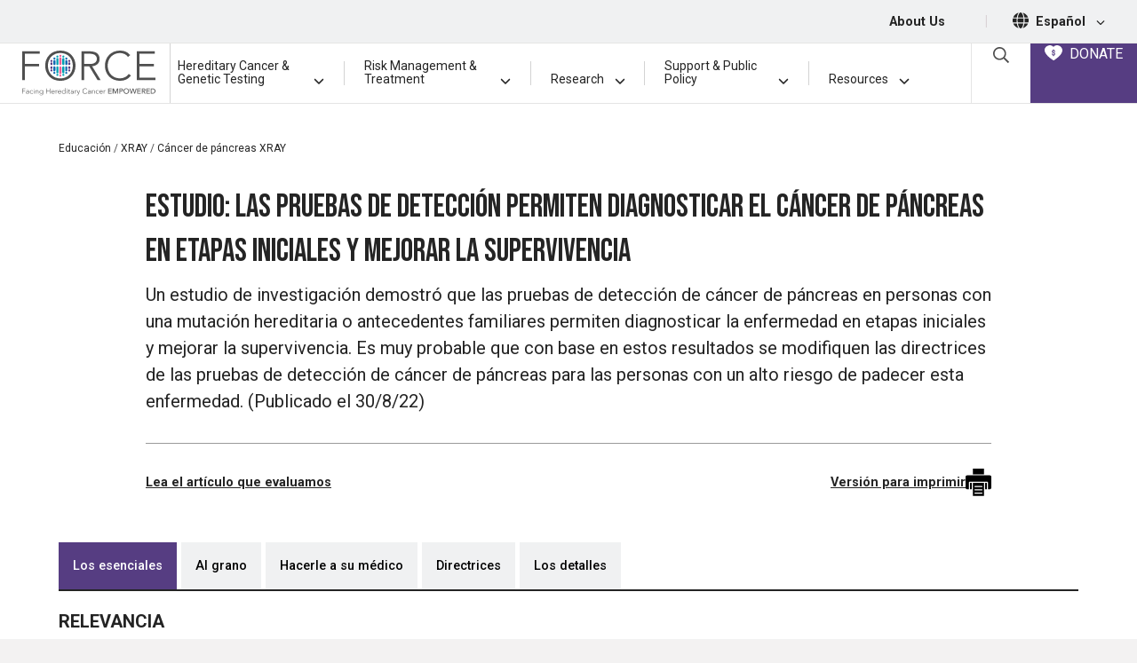

--- FILE ---
content_type: text/html; charset=UTF-8
request_url: https://www.facingourrisk.org/es/XRAY/Screening-for-pancreatic-cancer
body_size: 38095
content:
<!doctype html>
<html lang="es">
<head>
    <meta charset="utf-8">
    <meta name="viewport" content="width=device-width, initial-scale=1">
    <meta name="robots" content="noodp,noydir"/>
    <meta name="csrf-token" content="Hfe5PRPtF2hXrBzii3gJWxbHs6H4gkPtQqRJ7t7D">

    <title>            Las pruebas de detección permiten diagnosticar el cáncer de páncreas en etapas iniciales y mejorar la supervivencia |FORCE XRAY
        </title>
    <meta name="description" content="Las pruebas de detección de cáncer de páncreas en personas con mutaciones hereditarias o antecedentes familiares permiten diagnosticar la enfermedad en etapas iniciales, mejorar la supervivencia y pueden servir de base para modificar las directrices.">

    <link rel="canonical" href="https://www.facingourrisk.org/es/XRAY/Screening-for-pancreatic-cancer"/>

    <link rel="apple-touch-icon" sizes="180x180" href="/apple-touch-icon.png">
    <link rel="icon" type="image/png" sizes="32x32" href="/favicon-32x32.png">
    <link rel="icon" type="image/png" sizes="16x16" href="/favicon-16x16.png">
    <link rel="manifest" href="/site.webmanifest">
    <link rel="mask-icon" href="/safari-pinned-tab.svg" color="#5bbad5">
    <meta name="msapplication-TileColor" content="#da532c">
    <meta name="theme-color" content="#ffffff">
    <script type='application/ld+json'>
        {
          "@context": "http://www.schema.org",
          "@type": "NGO",
          "name": "Facing Our Risk of Cancer Empowered",
          "nonprofitStatus" : "Nonprofit501c3",
          "url": "https://www.facingourrisk.org",
          "logo": "https://www.facingourrisk.org/images/FORCE-logo.svg",
          "sameAs": ["https://www.facebook.com/facingourrisk","https://twitter.com/FacingOurRisk","https://www.instagram.com/facingourrisk/","https://www.pinterest.com/forceempowered/","http://www.youtube.com/user/facingourrisk"],
          "description": "Advocacy group for adult hereditary cancer including breast, ovarian, pancreatic, prostate and colorectal.",
          "address": {
             "@type": "PostalAddress",
             "streetAddress": "16057 Tampa Palms Blvd. W, PMB #373",
             "addressLocality": "Tampa",
             "addressRegion": "Florida",
             "postalCode": "33647",
             "addressCountry": "USA"
          },
          "contactPoint": {
            "@type": "ContactPoint",
            "telephone": "+1-866-288-7475",
            "contactType": "help line"
          }
        }


    </script>
    <!-- Google Tag Manager -->
    <script>(function (w, d, s, l, i) {
            w[l] = w[l] || [];
            w[l].push({
                'gtm.start':
                    new Date().getTime(), event: 'gtm.js'
            });
            var f = d.getElementsByTagName(s)[0],
                j = d.createElement(s), dl = l != 'dataLayer' ? '&l=' + l : '';
            j.async = true;
            j.src =
                'https://www.googletagmanager.com/gtm.js?id=' + i + dl;
            f.parentNode.insertBefore(j, f);
        })(window, document, 'script', 'dataLayer', 'GTM-WBSTS4');</script>
    <!-- End Google Tag Manager -->


    <!-- Start VWO Async SmartCode -->
    <link rel="preconnect" href="https://dev.visualwebsiteoptimizer.com"/>
    <script type='text/javascript' id='vwoCode'>
        window._vwo_code || (function () {
            var account_id = 758482,
                version = 2.0,
                settings_tolerance = 1000,
                hide_element = 'body',
                hide_element_style = 'opacity:0 !important;filter:alpha(opacity=0) !important;background:none !important',
                /* DO NOT EDIT BELOW THIS LINE */
                f = false, w = window, d = document, v = d.querySelector('#vwoCode'), cK = '_vwo_' + account_id + '_settings', cc = {};
            try {
                var c = JSON.parse(localStorage.getItem('_vwo_' + account_id + '_config'));
                cc = c && typeof c === 'object' ? c : {}
            } catch (e) {
            }
            var stT = cc.stT === 'session' ? w.sessionStorage : w.localStorage;
            code = {
                use_existing_jquery: function () {
                    return typeof use_existing_jquery !== 'undefined' ? use_existing_jquery : undefined
                }, library_tolerance: function () {
                    return typeof library_tolerance !== 'undefined' ? library_tolerance : undefined
                }, settings_tolerance: function () {
                    return cc.sT || settings_tolerance
                }, hide_element_style: function () {
                    return '{' + (cc.hES || hide_element_style) + '}'
                }, hide_element: function () {
                    return typeof cc.hE === 'string' ? cc.hE : hide_element
                }, getVersion: function () {
                    return version
                }, finish: function () {
                    if (!f) {
                        f = true;
                        var e = d.getElementById('_vis_opt_path_hides');
                        if (e) e.parentNode.removeChild(e)
                    }
                }, finished: function () {
                    return f
                }, load: function (e) {
                    var t = this.getSettings(), n = d.createElement('script'), i = this;
                    if (t) {
                        n.textContent = t;
                        d.getElementsByTagName('head')[0].appendChild(n);
                        if (!w.VWO || VWO.caE) {
                            stT.removeItem(cK);
                            i.load(e)
                        }
                    } else {
                        n.fetchPriority = 'high';
                        n.src = e;
                        n.type = 'text/javascript';
                        n.onerror = function () {
                            _vwo_code.finish()
                        };
                        d.getElementsByTagName('head')[0].appendChild(n)
                    }
                }, getSettings: function () {
                    try {
                        var e = stT.getItem(cK);
                        if (!e) {
                            return
                        }
                        e = JSON.parse(e);
                        if (Date.now() > e.e) {
                            stT.removeItem(cK);
                            return
                        }
                        return e.s
                    } catch (e) {
                        return
                    }
                }, init: function () {
                    if (d.URL.indexOf('__vwo_disable__') > -1) return;
                    var e = this.settings_tolerance();
                    w._vwo_settings_timer = setTimeout(function () {
                        _vwo_code.finish();
                        stT.removeItem(cK)
                    }, e);
                    var t = d.currentScript, n = d.createElement('style'), i = this.hide_element(), r = t && !t.async && i ? i + this.hide_element_style() : '', c = d.getElementsByTagName('head')[0];
                    n.setAttribute('id', '_vis_opt_path_hides');
                    v && n.setAttribute('nonce', v.nonce);
                    n.setAttribute('type', 'text/css');
                    if (n.styleSheet) n.styleSheet.cssText = r; else n.appendChild(d.createTextNode(r));
                    c.appendChild(n);
                    this.load('https://dev.visualwebsiteoptimizer.com/j.php?a=' + account_id + '&u=' + encodeURIComponent(d.URL) + '&vn=' + version)
                }
            };
            w._vwo_code = code;
            code.init();
        })();
    </script>
    <!-- End VWO Async SmartCode -->


    <!--  Hotjar Tracking Code for https://www.facingourrisk.org -->
    <script>
        (function (h, o, t, j, a, r) {
            h.hj = h.hj || function () {
                (h.hj.q = h.hj.q || []).push(arguments)
            };
            h._hjSettings = {hjid: 3610662, hjsv: 6};
            a = o.getElementsByTagName('head')[0];
            r = o.createElement('script');
            r.async = 1;
            r.src = t + h._hjSettings.hjid + j + h._hjSettings.hjsv;
            a.appendChild(r);
        })(window, document, 'https://static.hotjar.com/c/hotjar-', '.js?sv=');
    </script>

    <link rel="preload" as="style" href="https://www.facingourrisk.org/build/assets/app-Bs3kVCez.css" /><link rel="stylesheet" href="https://www.facingourrisk.org/build/assets/app-Bs3kVCez.css" data-navigate-track="reload" />    <!-- Livewire Styles --><style >[wire\:loading][wire\:loading], [wire\:loading\.delay][wire\:loading\.delay], [wire\:loading\.inline-block][wire\:loading\.inline-block], [wire\:loading\.inline][wire\:loading\.inline], [wire\:loading\.block][wire\:loading\.block], [wire\:loading\.flex][wire\:loading\.flex], [wire\:loading\.table][wire\:loading\.table], [wire\:loading\.grid][wire\:loading\.grid], [wire\:loading\.inline-flex][wire\:loading\.inline-flex] {display: none;}[wire\:loading\.delay\.none][wire\:loading\.delay\.none], [wire\:loading\.delay\.shortest][wire\:loading\.delay\.shortest], [wire\:loading\.delay\.shorter][wire\:loading\.delay\.shorter], [wire\:loading\.delay\.short][wire\:loading\.delay\.short], [wire\:loading\.delay\.default][wire\:loading\.delay\.default], [wire\:loading\.delay\.long][wire\:loading\.delay\.long], [wire\:loading\.delay\.longer][wire\:loading\.delay\.longer], [wire\:loading\.delay\.longest][wire\:loading\.delay\.longest] {display: none;}[wire\:offline][wire\:offline] {display: none;}[wire\:dirty]:not(textarea):not(input):not(select) {display: none;}:root {--livewire-progress-bar-color: #2299dd;}[x-cloak] {display: none !important;}[wire\:cloak] {display: none !important;}</style>
        <meta property="og:locale" content="en"/>
    <meta property="og:type" content="article"/>
    <meta property="og:title" content="Las pruebas de detección permiten diagnosticar el cáncer de páncreas en etapas iniciales y mejorar la supervivencia |FORCE XRAY"/>
    <meta property="og:description" content="Las pruebas de detección de cáncer de páncreas en personas con mutaciones hereditarias o antecedentes familiares permiten diagnosticar la enfermedad en etapas iniciales, mejorar la supervivencia y pueden servir de base para modificar las directrices."/>
    <meta property="og:url" content="https://www.facingourrisk.org/es/XRAY/Screening-for-pancreatic-cancer"/>
    <meta property="og:site_name" content="Las pruebas de detección permiten diagnosticar el cáncer de páncreas en etapas iniciales y mejorar la supervivencia |FORCE XRAY"/>
    <meta property="og:image" content="https://www.facingourrisk.org/uploads/assets/xray/630e22c975b04.jpg"/>
    <meta property="og:image:secure_url" content="https://www.facingourrisk.org/uploads/assets/xray/630e22c975b04.jpg"/>

    <meta name="twitter:card" content="summary"/>
    <meta name="twitter:description" content="Las pruebas de detección de cáncer de páncreas en personas con mutaciones hereditarias o antecedentes familiares permiten diagnosticar la enfermedad en etapas iniciales, mejorar la supervivencia y pueden servir de base para modificar las directrices."/>
    <meta name="twitter:title" content="Las pruebas de detección permiten diagnosticar el cáncer de páncreas en etapas iniciales y mejorar la supervivencia |FORCE XRAY"/>
    <meta name="twitter:image" content="https://www.facingourrisk.org/uploads/assets/xray/630e22c975b04.jpg"/>

    <script src="https://unpkg.com/@popperjs/core@2"></script>
    <script src="https://unpkg.com/tippy.js@6"></script>
    <style>
        .xray-tab {
            background: #F0F1F2;
            color: #000000;
            max-width: 200px;
            text-align: left;
            border: none;
            margin-right: 5px;
        }

        .xray-tab.active {
            background: #563D82;
            color: #ffffff;
        }

        .left-a-bit {
            left: -25px;
        }
    </style>
    
</head>
<body x-data="layout">
<a tab href="#site-main" class="sr-only sr-only-focusable skip-link">Skip to main content</a>
<div id="app" class="overflow-hidden">
    <header class="bg-white">
        <nav class="top-bar d-none d-md-block border-1 border-bottom bg-lt-gray text-black py-2.5">
    <div class="d-flex align-items-center justify-content-end font-weight-bolder text-smaller mr-4">
        
        <a class="text-black mx-3 text-decoration-none" href="/about-us">About Us</a>
        <span class="text-gray text-base px-4">|</span>
        <span class="icon-16"><svg aria-hidden="true" class="fa-icon icon-18 mt-n1" fill="currentColor" xmlns="http://www.w3.org/2000/svg" viewBox="0 0 512 512"><!--! Font Awesome Pro 6.1.1 by @fontawesome - https://fontawesome.com License - https://fontawesome.com/license (Commercial License) Copyright 2022 Fonticons, Inc. --><path d="M352 256C352 278.2 350.8 299.6 348.7 320H163.3C161.2 299.6 159.1 278.2 159.1 256C159.1 233.8 161.2 212.4 163.3 192H348.7C350.8 212.4 352 233.8 352 256zM503.9 192C509.2 212.5 512 233.9 512 256C512 278.1 509.2 299.5 503.9 320H380.8C382.9 299.4 384 277.1 384 256C384 234 382.9 212.6 380.8 192H503.9zM493.4 160H376.7C366.7 96.14 346.9 42.62 321.4 8.442C399.8 29.09 463.4 85.94 493.4 160zM344.3 160H167.7C173.8 123.6 183.2 91.38 194.7 65.35C205.2 41.74 216.9 24.61 228.2 13.81C239.4 3.178 248.7 0 256 0C263.3 0 272.6 3.178 283.8 13.81C295.1 24.61 306.8 41.74 317.3 65.35C328.8 91.38 338.2 123.6 344.3 160H344.3zM18.61 160C48.59 85.94 112.2 29.09 190.6 8.442C165.1 42.62 145.3 96.14 135.3 160H18.61zM131.2 192C129.1 212.6 127.1 234 127.1 256C127.1 277.1 129.1 299.4 131.2 320H8.065C2.8 299.5 0 278.1 0 256C0 233.9 2.8 212.5 8.065 192H131.2zM194.7 446.6C183.2 420.6 173.8 388.4 167.7 352H344.3C338.2 388.4 328.8 420.6 317.3 446.6C306.8 470.3 295.1 487.4 283.8 498.2C272.6 508.8 263.3 512 255.1 512C248.7 512 239.4 508.8 228.2 498.2C216.9 487.4 205.2 470.3 194.7 446.6H194.7zM190.6 503.6C112.2 482.9 48.59 426.1 18.61 352H135.3C145.3 415.9 165.1 469.4 190.6 503.6V503.6zM321.4 503.6C346.9 469.4 366.7 415.9 376.7 352H493.4C463.4 426.1 399.8 482.9 321.4 503.6V503.6z"/></svg></span>
        <a class="text-black mx-2 no-underline" href="/es/informacion-y-recursos" aria-label='Espa&ntilde;ol, set the language'>Espa&ntilde;ol
            <svg class="fa-icon icon-10 ml-2"
                 fill="currentColor" xmlns="http://www.w3.org/2000/svg"
                 viewBox="0 0 448 512">
                <!--! Font Awesome Pro 6.1.1 by @fontawesome - https://fontawesome.com License - https://fontawesome.com/license (Commercial License) Copyright 2022 Fonticons, Inc. -->
                <path
                        d="M224 416c-8.188 0-16.38-3.125-22.62-9.375l-192-192c-12.5-12.5-12.5-32.75 0-45.25s32.75-12.5 45.25 0L224 338.8l169.4-169.4c12.5-12.5 32.75-12.5 45.25 0s12.5 32.75 0 45.25l-192 192C240.4 412.9 232.2 416 224 416z">
                </path>
            </svg>
        </a>
    </div>
</nav>
        <nav id="dd-wrapper" x-data="menu()" @mouseleave.prevent="closeAll" @mouseenter.prevent="cancelClose" aria-label="Main Menu"
     style="position: relative;">
    <div class="menu-wrapper">
        <div class="logo">
            <a href="/"><img src="/images/FORCE-logo.svg" width="150" height="50"
                             alt="FORCE (Facing Hereditary Cancer Empowered) - Homepage"></a>
            
            <div class="mobile-search-button ml-auto mr-2.5 align-content-center text-center border-left border-right border-1 px-3.5"
                 x-data="{ openSearch: false }"><a @click.prevent="openSearch = !openSearch"
                                                   :aria-expanded="openSearch ? 'true' : 'false'" aria-controls="searchFormWrapper" @keyup.escape="openSearch = false"
                                                   class="text-decoration-none" href="#">
                    <svg class="fa-icon icon-20 text-black mb-1" fill="currentColor" fill="currentColor" xmlns="http://www.w3.org/2000/svg" viewBox="0 0 512 512"><!-- Font Awesome Pro 5.15.2 by @fontawesome - https://fontawesome.com License - https://fontawesome.com/license (Commercial License) --><path d="M508.5 468.9L387.1 347.5c-2.3-2.3-5.3-3.5-8.5-3.5h-13.2c31.5-36.5 50.6-84 50.6-136C416 93.1 322.9 0 208 0S0 93.1 0 208s93.1 208 208 208c52 0 99.5-19.1 136-50.6v13.2c0 3.2 1.3 6.2 3.5 8.5l121.4 121.4c4.7 4.7 12.3 4.7 17 0l22.6-22.6c4.7-4.7 4.7-12.3 0-17zM208 368c-88.4 0-160-71.6-160-160S119.6 48 208 48s160 71.6 160 160-71.6 160-160 160z"/></svg>                    <span class="sr-only">Open Search Box</span></a>
                <div class="search-form position-absolute"
                     x-show.transition.in.duration.500ms.out.duration.100ms="openSearch" x-cloak x-trap="openSearch"
                     id="searchFormWrapper" @keyup.escape="openSearch = false">
                    <form class="px-2" action="/search">
                        <div class="input-group">
                            <label for="search-form-input-mobile" class="sr-only">Search by Keyword</label>
                            <input id="search-form-input-mobile" name="query" type="text" class="form-control"
                                   placeholder="Search">
                            <div class="input-group-append">
                                <button class="btn" type="submit">
                                    <svg class="fa-icon icon-16" fill="currentColor" fill="currentColor" xmlns="http://www.w3.org/2000/svg" viewBox="0 0 512 512"><!-- Font Awesome Pro 5.15.2 by @fontawesome - https://fontawesome.com License - https://fontawesome.com/license (Commercial License) --><path d="M508.5 468.9L387.1 347.5c-2.3-2.3-5.3-3.5-8.5-3.5h-13.2c31.5-36.5 50.6-84 50.6-136C416 93.1 322.9 0 208 0S0 93.1 0 208s93.1 208 208 208c52 0 99.5-19.1 136-50.6v13.2c0 3.2 1.3 6.2 3.5 8.5l121.4 121.4c4.7 4.7 12.3 4.7 17 0l22.6-22.6c4.7-4.7 4.7-12.3 0-17zM208 368c-88.4 0-160-71.6-160-160S119.6 48 208 48s160 71.6 160 160-71.6 160-160 160z"/></svg>                                    <span class="sr-only">Submit Search</span>
                                </button>
                            </div>
                        </div>
                    </form>
                </div>
            </div>
            
            <a :aria-expanded="showMenu" aria-controls="nav-list" href="" @click.prevent="showMenu = !showMenu" @keyup.escape="showMenu = false"
               
               class="btn btn-link no-underline text-blue mobile-d-flex flex-column align-items-center px-3.5"><span
                        class="sr-only">Main Menu</span>
                <div class="text-black mt-1" x-cloak x-show="!showMenu">
                    <svg width="23" height="18" viewBox="0 0 23 18" fill="none"
                         xmlns="http://www.w3.org/2000/svg">
                        <line x1="22.0938" y1="1" x2="-0.00148574" y2="1" stroke="black"
                              stroke-width="2"/>
                        <line x1="22.0938" y1="17" x2="-0.00148574" y2="17" stroke="black"
                              stroke-width="2"/>
                        <line x1="22.0938" y1="9.38086" x2="-0.00148574" y2="9.38086" stroke="black"
                              stroke-width="2"/>
                    </svg>
                </div>
                <div class="icon-40 text-black ml-0" x-cloak x-show="showMenu">
                    <svg width="20" height="19" viewBox="0 0 20 19" fill="none"
                         xmlns="http://www.w3.org/2000/svg">
                        <line y1="-1" x2="24.4768" y2="-1"
                              transform="matrix(0.707107 0.707107 0.707107 -0.707107 1.69238 0)" stroke="black"
                              stroke-width="2"/>
                        <line y1="-1" x2="24.4768" y2="-1"
                              transform="matrix(0.707107 0.707107 0.707107 -0.707107 1.69238 0)" stroke="black"
                              stroke-width="2"/>
                        <line x1="19.0147" y1="0.707107" x2="1.70703" y2="18.0148" stroke="black"
                              stroke-width="2"/>
                    </svg>
                </div>
            </a>
        </div>
        
        <div class="menu-buttons">
            <div class="align-content-center text-center border-left border-1 px-3.5" x-data="{ openSearch: false }"><a
                        @click.prevent="openSearch = !openSearch"
                        :aria-expanded="openSearch ? 'true' : 'false'"
                        aria-controls="searchFormWrapper"
                        class="text-decoration-none search-icon" href="#" @keyup.escape="openSearch = false">
                    <svg class="fa-icon icon-18 text-dark" fill="currentColor" fill="currentColor" xmlns="http://www.w3.org/2000/svg" viewBox="0 0 512 512"><!-- Font Awesome Pro 5.15.2 by @fontawesome - https://fontawesome.com License - https://fontawesome.com/license (Commercial License) --><path d="M508.5 468.9L387.1 347.5c-2.3-2.3-5.3-3.5-8.5-3.5h-13.2c31.5-36.5 50.6-84 50.6-136C416 93.1 322.9 0 208 0S0 93.1 0 208s93.1 208 208 208c52 0 99.5-19.1 136-50.6v13.2c0 3.2 1.3 6.2 3.5 8.5l121.4 121.4c4.7 4.7 12.3 4.7 17 0l22.6-22.6c4.7-4.7 4.7-12.3 0-17zM208 368c-88.4 0-160-71.6-160-160S119.6 48 208 48s160 71.6 160 160-71.6 160-160 160z"/></svg>                    <span class="sr-only">Open Search Box</span></a>
                <div class="search-form position-absolute"
                     x-show.transition.in.duration.500ms.out.duration.100ms="openSearch" x-cloak x-trap="openSearch"
                     @keyup.escape="openSearch = false"
                     id="searchFormWrapper">
                    <form action="/search">
                        <div class="input-group">
                            <label for="search-form-input-desktop" class="sr-only">Search by Keyword</label>
                            <input id="search-form-input-desktop" name="query" type="text" class="form-control"
                                   placeholder="Search">
                            <div class="input-group-append">
                                <button class="btn btn-primary" type="submit">
                                    <svg class="fa-icon icon-12" fill="currentColor" fill="currentColor" xmlns="http://www.w3.org/2000/svg" viewBox="0 0 512 512"><!-- Font Awesome Pro 5.15.2 by @fontawesome - https://fontawesome.com License - https://fontawesome.com/license (Commercial License) --><path d="M508.5 468.9L387.1 347.5c-2.3-2.3-5.3-3.5-8.5-3.5h-13.2c31.5-36.5 50.6-84 50.6-136C416 93.1 322.9 0 208 0S0 93.1 0 208s93.1 208 208 208c52 0 99.5-19.1 136-50.6v13.2c0 3.2 1.3 6.2 3.5 8.5l121.4 121.4c4.7 4.7 12.3 4.7 17 0l22.6-22.6c4.7-4.7 4.7-12.3 0-17zM208 368c-88.4 0-160-71.6-160-160S119.6 48 208 48s160 71.6 160 160-71.6 160-160 160z"/></svg>                                    <span class="sr-only">Submit Search</span>
                                </button>
                            </div>
                        </div>
                    </form>
                </div>
            </div>
            <a class="menu-donate" href="/donate">
                <div class="text-nowrap">
                    <svg class="mr-1 mb-1" width="20" height="17" viewBox="0 0 20 17" fill="none"
                         xmlns="http://www.w3.org/2000/svg">
                        <path
                                d="M19.9526 4.906C19.8087 3.80399 19.2661 2.77573 18.3825 1.93504C17.4098 0.927011 16.0295 0.221151 14.6864 0.0490484C14.5221 0.0274629 14.3566 0.0151501 14.1909 0.0121692C13.9569 0.00645112 13.7228 0.0130696 13.4896 0.0319967C12.025 0.150962 10.8329 0.779495 9.93094 1.89341C9.81836 1.76456 9.69925 1.64147 9.57408 1.52461C9.0668 0.998188 8.44328 0.595832 7.75262 0.349237C5.89399 -0.322123 4.05254 -0.0247101 2.27783 1.23434C0.322893 2.62147 -0.408012 4.6649 0.218592 6.99106C0.570657 8.29214 1.262 9.49449 2.46166 10.8915C2.85288 11.3464 3.27448 11.7965 3.75003 12.2612C4.1988 12.7089 4.66476 13.1416 5.13551 13.5472C5.33852 13.7217 5.54432 13.8942 5.75013 14.0627C7.05848 15.1374 8.46114 16.1042 9.53172 16.8219C9.68874 16.9345 9.87673 16.9967 10.0704 17C10.3577 17 10.5783 16.8549 10.675 16.791C12.0825 15.8639 13.2174 15.0399 14.2484 14.1992C15.7966 12.9373 17.5513 11.3686 18.8221 9.30533V9.30295C19.7812 7.74372 20.1384 6.34706 19.9526 4.906ZM11.8287 9.8609C11.8303 10.079 11.7863 10.295 11.6997 10.4954C11.5338 10.8829 11.223 11.1916 10.8325 11.3563C10.7221 11.4039 10.6065 11.4385 10.488 11.4594V12.0225C10.488 12.104 10.4554 12.1822 10.3973 12.2398C10.3392 12.2974 10.2604 12.3298 10.1783 12.3298H9.79388C9.71177 12.3297 9.63306 12.2973 9.575 12.2397C9.51694 12.1821 9.48428 12.104 9.48417 12.0225V11.4546C9.16488 11.3915 8.87169 11.2357 8.64177 11.0069C8.33805 10.7017 8.1679 10.2899 8.16822 9.8609V9.64716C8.16816 9.57461 8.19403 9.5044 8.24122 9.449C8.28842 9.3936 8.35388 9.3566 8.42598 9.34459L8.91431 9.26528C8.95855 9.25797 9.00385 9.2603 9.04709 9.27212C9.09032 9.28393 9.13045 9.30495 9.16467 9.3337C9.19889 9.36246 9.2264 9.39826 9.24527 9.43863C9.26415 9.47899 9.27394 9.52295 9.27397 9.56745V9.86011C9.27313 9.93261 9.28671 10.0046 9.31393 10.0719C9.36886 10.2014 9.47065 10.3058 9.59926 10.3645C9.66446 10.3947 9.73515 10.4114 9.80706 10.4137H10.1791C10.2514 10.4135 10.3229 10.3992 10.3897 10.3717C10.4541 10.3437 10.5123 10.3032 10.5607 10.2527C10.6123 10.2004 10.6531 10.1385 10.6806 10.0707C10.7101 10.004 10.7244 9.9317 10.7226 9.85892V9.69673C10.7247 9.61131 10.7104 9.52627 10.6806 9.44611C10.6514 9.37826 10.6109 9.31578 10.5607 9.26131C10.502 9.20248 10.4346 9.15275 10.3609 9.1138C10.2636 9.06092 10.1634 9.01339 10.0608 8.97144L9.68158 8.82868C9.51574 8.76959 9.3447 8.69821 9.17846 8.62445C8.99679 8.54316 8.82884 8.43455 8.68054 8.30245C8.52366 8.16197 8.39722 7.9913 8.30889 7.80082C8.20923 7.57295 8.16095 7.32623 8.16742 7.07791V6.97917C8.16593 6.76277 8.20989 6.54844 8.2965 6.34984C8.37763 6.16048 8.49364 5.98781 8.63858 5.84067C8.86797 5.60906 9.16236 5.45139 9.48337 5.38821V4.9746C9.48348 4.89313 9.51614 4.81502 9.5742 4.75741C9.63226 4.69979 9.71097 4.66738 9.79308 4.66728H10.1775C10.2596 4.66728 10.3384 4.69966 10.3965 4.75729C10.4546 4.81493 10.4872 4.89309 10.4872 4.9746V5.38781C10.5983 5.41078 10.7064 5.44631 10.8093 5.49369C10.999 5.57656 11.1713 5.69414 11.3172 5.84027C11.4625 5.98762 11.5793 6.16021 11.6617 6.34944C11.7488 6.54808 11.7931 6.76255 11.792 6.97917V7.11954C11.7919 7.19244 11.7657 7.26293 11.7181 7.31838C11.6704 7.37383 11.6044 7.41061 11.5318 7.42211L11.0459 7.50142C11.0016 7.50879 10.9563 7.50643 10.9131 7.49451C10.8699 7.48258 10.8298 7.46139 10.7957 7.43242C10.7616 7.40362 10.7342 7.36782 10.7154 7.3275C10.6965 7.28718 10.6867 7.24329 10.6866 7.19885V6.97917C10.6874 6.90833 10.6739 6.83806 10.6467 6.77256C10.6194 6.70809 10.5807 6.64899 10.5324 6.59808C10.4855 6.54698 10.4281 6.50642 10.3641 6.47912C10.3017 6.44908 10.2337 6.4322 10.1643 6.42955H9.79507C9.72811 6.43355 9.66257 6.45038 9.60206 6.47912C9.53652 6.50956 9.47688 6.55116 9.42583 6.60205C9.37776 6.65063 9.33986 6.70818 9.31433 6.77137C9.28714 6.83687 9.27355 6.90714 9.27437 6.97798V7.0791C9.27154 7.15639 9.28516 7.23341 9.31433 7.30513C9.33969 7.36713 9.37764 7.42329 9.42583 7.4701C9.4858 7.52754 9.55295 7.57711 9.62564 7.61761C9.72025 7.67127 9.81777 7.71972 9.91776 7.76275L10.2946 7.91265C10.4604 7.97649 10.6315 8.04787 10.7977 8.12639C10.982 8.21039 11.1524 8.32149 11.3032 8.45592C11.4651 8.59806 11.5951 8.77233 11.6849 8.96747C11.784 9.17169 11.8311 9.41755 11.8311 9.69792L11.8287 9.8609Z"
                                fill="white"/>
                    </svg>
                    DONATE
                </div>
            </a>
        </div>
        <div class="main-menu">

            <a class="mx-2 pb-3 main-nav-item text-left desktop-d-flex wide-link" href="#" :aria-expanded="open === 'hgctPanel' ? 'true' : 'false'"
   aria-controls="hgctPanel" id="hgctPanellink" @mouseenter.prevent="toggle('hgctPanel')" @mouseleave.prevent="mouseLeavePanel('hgctPanel')" @click.prevent="toggle('hgctPanel')"
   :class="(open === 'hgctPanel') ? 'active' : ''">
    <div class="d-flex align-items-end">
        <span>Hereditary Cancer <span>& Genetic</span> Testing</span>
        <span class="ml-auto" x-cloak x-show="open === 'hgctPanel'"> <svg class="fa-icon icon-12 ml-2" fill="currentColor" xmlns="http://www.w3.org/2000/svg" viewBox="0 0 448 512"><!--! Font Awesome Pro 6.1.1 by @fontawesome - https://fontawesome.com License - https://fontawesome.com/license (Commercial License) Copyright 2022 Fonticons, Inc. --><path d="M416 352c-8.188 0-16.38-3.125-22.62-9.375L224 173.3l-169.4 169.4c-12.5 12.5-32.75 12.5-45.25 0s-12.5-32.75 0-45.25l192-192c12.5-12.5 32.75-12.5 45.25 0l192 192c12.5 12.5 12.5 32.75 0 45.25C432.4 348.9 424.2 352 416 352z"/></svg></span>
        <span class="ml-auto" x-cloak x-show="open != 'hgctPanel'"> <svg class="fa-icon icon-12 ml-2" fill="currentColor" xmlns="http://www.w3.org/2000/svg" viewBox="0 0 448 512"><!--! Font Awesome Pro 6.1.1 by @fontawesome - https://fontawesome.com License - https://fontawesome.com/license (Commercial License) Copyright 2022 Fonticons, Inc. --><path d="M224 416c-8.188 0-16.38-3.125-22.62-9.375l-192-192c-12.5-12.5-12.5-32.75 0-45.25s32.75-12.5 45.25 0L224 338.8l169.4-169.4c12.5-12.5 32.75-12.5 45.25 0s12.5 32.75 0 45.25l-192 192C240.4 412.9 232.2 416 224 416z"/></svg></span>
    </div>
</a>
<div class="menu-divider d-none d-md-block align-self-center"></div>

<a class="mx-2 pb-3 main-nav-item text-left desktop-d-flex wide-link" href="#" :aria-expanded="open === 'rmtPanel' ? 'true' : 'false'"
   aria-controls="rmtPanel" id="rmtPanellink" @mouseenter.prevent="toggle('rmtPanel')" @mouseleave.prevent="mouseLeavePanel('rmtPanel')" @click.prevent="toggle('rmtPanel')"
   :class="(open === 'rmtPanel') ? 'active' : ''">
    <div class="d-flex align-items-end">
        <span>Risk Management & Treatment</span>
        <span class="ml-auto" x-cloak x-show="open === 'rmtPanel'"> <svg class="fa-icon icon-12 ml-2" fill="currentColor" xmlns="http://www.w3.org/2000/svg" viewBox="0 0 448 512"><!--! Font Awesome Pro 6.1.1 by @fontawesome - https://fontawesome.com License - https://fontawesome.com/license (Commercial License) Copyright 2022 Fonticons, Inc. --><path d="M416 352c-8.188 0-16.38-3.125-22.62-9.375L224 173.3l-169.4 169.4c-12.5 12.5-32.75 12.5-45.25 0s-12.5-32.75 0-45.25l192-192c12.5-12.5 32.75-12.5 45.25 0l192 192c12.5 12.5 12.5 32.75 0 45.25C432.4 348.9 424.2 352 416 352z"/></svg></span>
        <span class="ml-auto" x-cloak x-show="open != 'rmtPanel'"> <svg class="fa-icon icon-12 ml-2" fill="currentColor" xmlns="http://www.w3.org/2000/svg" viewBox="0 0 448 512"><!--! Font Awesome Pro 6.1.1 by @fontawesome - https://fontawesome.com License - https://fontawesome.com/license (Commercial License) Copyright 2022 Fonticons, Inc. --><path d="M224 416c-8.188 0-16.38-3.125-22.62-9.375l-192-192c-12.5-12.5-12.5-32.75 0-45.25s32.75-12.5 45.25 0L224 338.8l169.4-169.4c12.5-12.5 32.75-12.5 45.25 0s12.5 32.75 0 45.25l-192 192C240.4 412.9 232.2 416 224 416z"/></svg></span>
    </div>
</a>
<div class="menu-divider d-none d-md-block align-self-center"></div>

<a class="mx-2 pb-3 main-nav-item text-left desktop-d-flex small-link" href="#" :aria-expanded="open === 'researchPanel' ? 'true' : 'false'"
   aria-controls="researchPanel" id="researchPanellink" @mouseenter.prevent="toggle('researchPanel')" @mouseleave.prevent="mouseLeavePanel('researchPanel')" @click.prevent="toggle('researchPanel')"
   :class="(open === 'researchPanel') ? 'active' : ''">
    <div class="d-flex align-items-end">
        <span class="mr-1">Research</span>
        <span class="ml-auto" x-cloak x-show="open === 'researchPanel'"> <svg class="fa-icon icon-12 ml-2" fill="currentColor" xmlns="http://www.w3.org/2000/svg" viewBox="0 0 448 512"><!--! Font Awesome Pro 6.1.1 by @fontawesome - https://fontawesome.com License - https://fontawesome.com/license (Commercial License) Copyright 2022 Fonticons, Inc. --><path d="M416 352c-8.188 0-16.38-3.125-22.62-9.375L224 173.3l-169.4 169.4c-12.5 12.5-32.75 12.5-45.25 0s-12.5-32.75 0-45.25l192-192c12.5-12.5 32.75-12.5 45.25 0l192 192c12.5 12.5 12.5 32.75 0 45.25C432.4 348.9 424.2 352 416 352z"/></svg></span>
        <span class="ml-auto" x-cloak x-show="open != 'researchPanel'"> <svg class="fa-icon icon-12 ml-2" fill="currentColor" xmlns="http://www.w3.org/2000/svg" viewBox="0 0 448 512"><!--! Font Awesome Pro 6.1.1 by @fontawesome - https://fontawesome.com License - https://fontawesome.com/license (Commercial License) Copyright 2022 Fonticons, Inc. --><path d="M224 416c-8.188 0-16.38-3.125-22.62-9.375l-192-192c-12.5-12.5-12.5-32.75 0-45.25s32.75-12.5 45.25 0L224 338.8l169.4-169.4c12.5-12.5 32.75-12.5 45.25 0s12.5 32.75 0 45.25l-192 192C240.4 412.9 232.2 416 224 416z"/></svg></span>
    </div>
</a>
<div class="menu-divider d-none d-md-block align-self-center"></div>

<a class="mx-2 pb-3 main-nav-item text-left desktop-d-flex medium-link" href="#" :aria-expanded="open === 'supportPanel' ? 'true' : 'false'"
   aria-controls="supportPanel" id="supportPanellink" @mouseenter.prevent="toggle('supportPanel')" @mouseleave.prevent="mouseLeavePanel('supportPanel')" @click.prevent="toggle('supportPanel')"
   :class="(open === 'supportPanel') ? 'active' : ''">
    <div class="d-flex align-items-end">
        <span>Support & <span>Public Policy</span></span>
        <span class="ml-auto" x-cloak x-show="open === 'supportPanel'"> <svg class="fa-icon icon-12 ml-2" fill="currentColor" xmlns="http://www.w3.org/2000/svg" viewBox="0 0 448 512"><!--! Font Awesome Pro 6.1.1 by @fontawesome - https://fontawesome.com License - https://fontawesome.com/license (Commercial License) Copyright 2022 Fonticons, Inc. --><path d="M416 352c-8.188 0-16.38-3.125-22.62-9.375L224 173.3l-169.4 169.4c-12.5 12.5-32.75 12.5-45.25 0s-12.5-32.75 0-45.25l192-192c12.5-12.5 32.75-12.5 45.25 0l192 192c12.5 12.5 12.5 32.75 0 45.25C432.4 348.9 424.2 352 416 352z"/></svg></span>
        <span class="ml-auto" x-cloak x-show="open != 'supportPanel'"> <svg class="fa-icon icon-12 ml-2" fill="currentColor" xmlns="http://www.w3.org/2000/svg" viewBox="0 0 448 512"><!--! Font Awesome Pro 6.1.1 by @fontawesome - https://fontawesome.com License - https://fontawesome.com/license (Commercial License) Copyright 2022 Fonticons, Inc. --><path d="M224 416c-8.188 0-16.38-3.125-22.62-9.375l-192-192c-12.5-12.5-12.5-32.75 0-45.25s32.75-12.5 45.25 0L224 338.8l169.4-169.4c12.5-12.5 32.75-12.5 45.25 0s12.5 32.75 0 45.25l-192 192C240.4 412.9 232.2 416 224 416z"/></svg></span>
    </div>
</a>
<div class="menu-divider d-none d-md-block align-self-center"></div>

<a class="mx-2 pb-3 main-nav-item text-left desktop-d-flex small-link" href="#" :aria-expanded="open === 'resourcesPanel' ? 'true' : 'false'"
   aria-controls="resourcesPanel" id="resourcesPanellink" @mouseenter.prevent="toggle('resourcesPanel')" @mouseleave.prevent="mouseLeavePanel('resourcesPanel')" @click.prevent="toggle('resourcesPanel')"
   :class="(open === 'resourcesPanel') ? 'active' : ''">
    <div class="d-flex align-items-end">
        <span class="mr-1">Resources</span>
        <span class="ml-auto" x-cloak x-show="open === 'resourcesPanel'"> <svg class="fa-icon icon-12 ml-2" fill="currentColor" xmlns="http://www.w3.org/2000/svg" viewBox="0 0 448 512"><!--! Font Awesome Pro 6.1.1 by @fontawesome - https://fontawesome.com License - https://fontawesome.com/license (Commercial License) Copyright 2022 Fonticons, Inc. --><path d="M416 352c-8.188 0-16.38-3.125-22.62-9.375L224 173.3l-169.4 169.4c-12.5 12.5-32.75 12.5-45.25 0s-12.5-32.75 0-45.25l192-192c12.5-12.5 32.75-12.5 45.25 0l192 192c12.5 12.5 12.5 32.75 0 45.25C432.4 348.9 424.2 352 416 352z"/></svg></span>
        <span class="ml-auto" x-cloak x-show="open != 'resourcesPanel'"> <svg class="fa-icon icon-12 ml-2" fill="currentColor" xmlns="http://www.w3.org/2000/svg" viewBox="0 0 448 512"><!--! Font Awesome Pro 6.1.1 by @fontawesome - https://fontawesome.com License - https://fontawesome.com/license (Commercial License) Copyright 2022 Fonticons, Inc. --><path d="M224 416c-8.188 0-16.38-3.125-22.62-9.375l-192-192c-12.5-12.5-12.5-32.75 0-45.25s32.75-12.5 45.25 0L224 338.8l169.4-169.4c12.5-12.5 32.75-12.5 45.25 0s12.5 32.75 0 45.25l-192 192C240.4 412.9 232.2 416 224 416z"/></svg></span>
    </div>
</a>

            <div id="nav-list" x-cloak x-show="showMenu === true" x-transition:enter.duration.500ms
                 x-transition:leave.duration.100ms @keyup.escape="showMenu = false" x-trap="showMenu === true">
                <div class="mobile-d-block position-relative overflow-x-auto mobile-nav">
    
    <div class="mobile-d-block border-1 border-top border-bottom py-4 my-4">
        <form action="/search">
            <div class="input-group">
                <label for="search-form-input" class="sr-only">Search by Keyword</label>
                <input id="search-form-input" name="query" type="text" class="form-control rounded-xl-left" placeholder="Search">
                <div class="input-group-append">
                    <button class="btn bg-lt-gray rounded-xl-right" type="submit">
                        <svg 1 aria-hidden="true" class="fa-icon icon-20" fill="currentColor" fill="currentColor" xmlns="http://www.w3.org/2000/svg" viewBox="0 0 512 512"><!-- Font Awesome Pro 5.15.2 by @fontawesome - https://fontawesome.com License - https://fontawesome.com/license (Commercial License) --><path d="M508.5 468.9L387.1 347.5c-2.3-2.3-5.3-3.5-8.5-3.5h-13.2c31.5-36.5 50.6-84 50.6-136C416 93.1 322.9 0 208 0S0 93.1 0 208s93.1 208 208 208c52 0 99.5-19.1 136-50.6v13.2c0 3.2 1.3 6.2 3.5 8.5l121.4 121.4c4.7 4.7 12.3 4.7 17 0l22.6-22.6c4.7-4.7 4.7-12.3 0-17zM208 368c-88.4 0-160-71.6-160-160S119.6 48 208 48s160 71.6 160 160-71.6 160-160 160z"/></svg>                        <span class="sr-only">Submit Search</span>
                    </button>
                </div>
            </div>
        </form>
    </div>

    
    <div class="px-2 pb-3 main-nav-item text-left">
        <a class="d-flex align-items-end text-dark" href="#" :aria-expanded="open === 'hgctPanel' ? 'true' : 'false'"
           aria-controls="hgctPanel" id="hgctPanellinkm" @click.prevent="toggle('hgctPanel')">
            <span>Hereditary Cancer <span>& Genetic</span> Testing</span>
            <span class="ml-auto" x-cloak x-show="open === 'hgctPanelm'"> <svg class="fa-icon icon-16 ml-2" fill="currentColor" xmlns="http://www.w3.org/2000/svg" viewBox="0 0 448 512"><!--! Font Awesome Pro 6.1.1 by @fontawesome - https://fontawesome.com License - https://fontawesome.com/license (Commercial License) Copyright 2022 Fonticons, Inc. --><path d="M416 352c-8.188 0-16.38-3.125-22.62-9.375L224 173.3l-169.4 169.4c-12.5 12.5-32.75 12.5-45.25 0s-12.5-32.75 0-45.25l192-192c12.5-12.5 32.75-12.5 45.25 0l192 192c12.5 12.5 12.5 32.75 0 45.25C432.4 348.9 424.2 352 416 352z"/></svg></span>
            <span class="ml-auto" x-cloak x-show="open != 'hgctPanelm'"> <svg class="fa-icon icon-16 ml-2" fill="currentColor" xmlns="http://www.w3.org/2000/svg" viewBox="0 0 448 512"><!--! Font Awesome Pro 6.1.1 by @fontawesome - https://fontawesome.com License - https://fontawesome.com/license (Commercial License) Copyright 2022 Fonticons, Inc. --><path d="M224 416c-8.188 0-16.38-3.125-22.62-9.375l-192-192c-12.5-12.5-12.5-32.75 0-45.25s32.75-12.5 45.25 0L224 338.8l169.4-169.4c12.5-12.5 32.75-12.5 45.25 0s12.5 32.75 0 45.25l-192 192C240.4 412.9 232.2 416 224 416z"/></svg></span>
        </a>
    </div>
    <div class="px-2 pb-3 main-nav-item text-left">
        <a class="d-flex align-items-end text-dark" href="#" :aria-expanded="open === 'rmtPanel' ? 'true' : 'false'"
           aria-controls="rmtPanel" id="rmtPanellinkm" @click.prevent="toggle('rmtPanel')">
            <span>Risk Management & Treatment</span>
            <span class="ml-auto" x-cloak x-show="open === 'rmtPanelm'"> <svg class="fa-icon icon-16 ml-2" fill="currentColor" xmlns="http://www.w3.org/2000/svg" viewBox="0 0 448 512"><!--! Font Awesome Pro 6.1.1 by @fontawesome - https://fontawesome.com License - https://fontawesome.com/license (Commercial License) Copyright 2022 Fonticons, Inc. --><path d="M416 352c-8.188 0-16.38-3.125-22.62-9.375L224 173.3l-169.4 169.4c-12.5 12.5-32.75 12.5-45.25 0s-12.5-32.75 0-45.25l192-192c12.5-12.5 32.75-12.5 45.25 0l192 192c12.5 12.5 12.5 32.75 0 45.25C432.4 348.9 424.2 352 416 352z"/></svg></span>
            <span class="ml-auto" x-cloak x-show="open != 'rmtPanelm'"> <svg class="fa-icon icon-16 ml-2" fill="currentColor" xmlns="http://www.w3.org/2000/svg" viewBox="0 0 448 512"><!--! Font Awesome Pro 6.1.1 by @fontawesome - https://fontawesome.com License - https://fontawesome.com/license (Commercial License) Copyright 2022 Fonticons, Inc. --><path d="M224 416c-8.188 0-16.38-3.125-22.62-9.375l-192-192c-12.5-12.5-12.5-32.75 0-45.25s32.75-12.5 45.25 0L224 338.8l169.4-169.4c12.5-12.5 32.75-12.5 45.25 0s12.5 32.75 0 45.25l-192 192C240.4 412.9 232.2 416 224 416z"/></svg></span>
        </a>
    </div>
    <div class="px-2 pb-3 main-nav-item text-left">
        <a class="d-flex align-items-end text-dark" href="#" :aria-expanded="open === 'researchPanel' ? 'true' : 'false'"
           aria-controls="researchPanel" id="researchPanellinkm" @click.prevent="toggle('researchPanel')">
            <span class="mr-1">Research</span>
            <span class="ml-auto" x-cloak x-show="open === 'researchPanelm'"> <svg class="fa-icon icon-16 ml-2" fill="currentColor" xmlns="http://www.w3.org/2000/svg" viewBox="0 0 448 512"><!--! Font Awesome Pro 6.1.1 by @fontawesome - https://fontawesome.com License - https://fontawesome.com/license (Commercial License) Copyright 2022 Fonticons, Inc. --><path d="M416 352c-8.188 0-16.38-3.125-22.62-9.375L224 173.3l-169.4 169.4c-12.5 12.5-32.75 12.5-45.25 0s-12.5-32.75 0-45.25l192-192c12.5-12.5 32.75-12.5 45.25 0l192 192c12.5 12.5 12.5 32.75 0 45.25C432.4 348.9 424.2 352 416 352z"/></svg></span>
            <span class="ml-auto" x-cloak x-show="open != 'researchPanelm'"> <svg class="fa-icon icon-16 ml-2" fill="currentColor" xmlns="http://www.w3.org/2000/svg" viewBox="0 0 448 512"><!--! Font Awesome Pro 6.1.1 by @fontawesome - https://fontawesome.com License - https://fontawesome.com/license (Commercial License) Copyright 2022 Fonticons, Inc. --><path d="M224 416c-8.188 0-16.38-3.125-22.62-9.375l-192-192c-12.5-12.5-12.5-32.75 0-45.25s32.75-12.5 45.25 0L224 338.8l169.4-169.4c12.5-12.5 32.75-12.5 45.25 0s12.5 32.75 0 45.25l-192 192C240.4 412.9 232.2 416 224 416z"/></svg></span>
        </a>
    </div>
    <div class="px-2 pb-3 main-nav-item text-left">
        <a class="d-flex align-items-end text-dark" href="#" :aria-expanded="open === 'supportPanel' ? 'true' : 'false'"
           aria-controls="supportPanel" id="supportPanellinkm" @click.prevent="toggle('supportPanel')">
            <span>Support & <span>Public Policy</span></span>
            <span class="ml-auto" x-cloak x-show="open === 'supportPanelm'"> <svg class="fa-icon icon-16 ml-2" fill="currentColor" xmlns="http://www.w3.org/2000/svg" viewBox="0 0 448 512"><!--! Font Awesome Pro 6.1.1 by @fontawesome - https://fontawesome.com License - https://fontawesome.com/license (Commercial License) Copyright 2022 Fonticons, Inc. --><path d="M416 352c-8.188 0-16.38-3.125-22.62-9.375L224 173.3l-169.4 169.4c-12.5 12.5-32.75 12.5-45.25 0s-12.5-32.75 0-45.25l192-192c12.5-12.5 32.75-12.5 45.25 0l192 192c12.5 12.5 12.5 32.75 0 45.25C432.4 348.9 424.2 352 416 352z"/></svg></span>
            <span class="ml-auto" x-cloak x-show="open != 'supportPanelm'"> <svg class="fa-icon icon-16 ml-2" fill="currentColor" xmlns="http://www.w3.org/2000/svg" viewBox="0 0 448 512"><!--! Font Awesome Pro 6.1.1 by @fontawesome - https://fontawesome.com License - https://fontawesome.com/license (Commercial License) Copyright 2022 Fonticons, Inc. --><path d="M224 416c-8.188 0-16.38-3.125-22.62-9.375l-192-192c-12.5-12.5-12.5-32.75 0-45.25s32.75-12.5 45.25 0L224 338.8l169.4-169.4c12.5-12.5 32.75-12.5 45.25 0s12.5 32.75 0 45.25l-192 192C240.4 412.9 232.2 416 224 416z"/></svg></span>
        </a>
    </div>
    <div class="px-2 pb-3 main-nav-item text-left">
        <a class="d-flex align-items-end text-dark" href="#" :aria-expanded="open === 'resourcesPanel' ? 'true' : 'false'"
           aria-controls="resourcesPanel" id="resourcesPanellinkm" @click.prevent="toggle('resourcesPanel')">
            <span class="mr-1">Resources</span>
            <span class="ml-auto" x-cloak x-show="open === 'resourcesPanelm'"> <svg class="fa-icon icon-16 ml-2" fill="currentColor" xmlns="http://www.w3.org/2000/svg" viewBox="0 0 448 512"><!--! Font Awesome Pro 6.1.1 by @fontawesome - https://fontawesome.com License - https://fontawesome.com/license (Commercial License) Copyright 2022 Fonticons, Inc. --><path d="M416 352c-8.188 0-16.38-3.125-22.62-9.375L224 173.3l-169.4 169.4c-12.5 12.5-32.75 12.5-45.25 0s-12.5-32.75 0-45.25l192-192c12.5-12.5 32.75-12.5 45.25 0l192 192c12.5 12.5 12.5 32.75 0 45.25C432.4 348.9 424.2 352 416 352z"/></svg></span>
            <span class="ml-auto" x-cloak x-show="open != 'resourcesPanelm'"> <svg class="fa-icon icon-16 ml-2" fill="currentColor" xmlns="http://www.w3.org/2000/svg" viewBox="0 0 448 512"><!--! Font Awesome Pro 6.1.1 by @fontawesome - https://fontawesome.com License - https://fontawesome.com/license (Commercial License) Copyright 2022 Fonticons, Inc. --><path d="M224 416c-8.188 0-16.38-3.125-22.62-9.375l-192-192c-12.5-12.5-12.5-32.75 0-45.25s32.75-12.5 45.25 0L224 338.8l169.4-169.4c12.5-12.5 32.75-12.5 45.25 0s12.5 32.75 0 45.25l-192 192C240.4 412.9 232.2 416 224 416z"/></svg></span>
        </a>
    </div>

    
    <div class="p-4 full-screen bg-white"
         id="hgctPanel"
         x-cloak
         x-collapse
         x-show="open === 'hgctPanelm'"
         x-trap="open === 'hgctPanelm'"
         @keyup.escape="open = false"
    >
        <div class="border-1 border-bottom border-top mb-4 pb-3 pt-3">
            <a class="btn btn-menu" href="#" :aria-expanded="open === 'hgctPanelm' ? 'true' : 'false'"
               aria-controls="hgctPanelm" id="hgctPanellinkm" @click.prevent="close('hgctPanelm')">
                <span class="mr-3"> <svg class="fa-icon icon-44 text-lt-gray bg-dark-gray rounded-circle" fill="currentColor" fill="currentColor" xmlns="http://www.w3.org/2000/svg" viewBox="0 0 512 512"><!-- Font Awesome Pro 5.15.2 by @fontawesome - https://fontawesome.com License - https://fontawesome.com/license (Commercial License) --><path d="M256 504C119 504 8 393 8 256S119 8 256 8s248 111 248 248-111 248-248 248zM142.1 273l135.5 135.5c9.4 9.4 24.6 9.4 33.9 0l17-17c9.4-9.4 9.4-24.6 0-33.9L226.9 256l101.6-101.6c9.4-9.4 9.4-24.6 0-33.9l-17-17c-9.4-9.4-24.6-9.4-33.9 0L142.1 239c-9.4 9.4-9.4 24.6 0 34z"/></svg></span>
                <span>Hereditary Cancer & Genetic Testing</span>
                <span class="sr-only">Go back to previous menu.</span>
            </a>
        </div>

        <div x-data="{hc_m_open:false,gt_m_open:false}">
            <button x-on:click="hc_m_open=true;" class="btn btn-menu mb-3">
                <img src="/images/icons/new/hereditary-cancers-black.svg" class="mr-3" alt="">
                <span>Hereditary Cancers</span>
            </button>
            <button x-on:click="gt_m_open=true;" class="btn btn-menu mb-3">
                <img src="/images/icons/new/genetic-testing-black.svg" class="mr-3" alt="">
                <span>Genetic Testing</span>
            </button>

            <div class="full-screen bg-white" x-show="hc_m_open" x-trap="hc_m_open" @keyup.escape="hc_m_open = false" x-cloak x-collapse>
                <div class="border-1 border-top pt-4 mt-4">
                    <button class="btn btn-menu mb-3 active" x-on:click="hc_m_open=false;">
                        <span class="mr-3">
                            <svg class="fa-icon icon-44 text-lt-gray bg-dark-gray rounded-circle" fill="currentColor" fill="currentColor" xmlns="http://www.w3.org/2000/svg" viewBox="0 0 512 512"><!-- Font Awesome Pro 5.15.2 by @fontawesome - https://fontawesome.com License - https://fontawesome.com/license (Commercial License) --><path d="M256 504C119 504 8 393 8 256S119 8 256 8s248 111 248 248-111 248-248 248zM142.1 273l135.5 135.5c9.4 9.4 24.6 9.4 33.9 0l17-17c9.4-9.4 9.4-24.6 0-33.9L226.9 256l101.6-101.6c9.4-9.4 9.4-24.6 0-33.9l-17-17c-9.4-9.4-24.6-9.4-33.9 0L142.1 239c-9.4 9.4-9.4 24.6 0 34z"/></svg>                        </span>
                        <img src="/images/icons/new/hereditary-cancers-white.svg" class="mr-3" alt="">
                        <span>Hereditary Cancers</span>
                        <span class="sr-only">Go back to previous menu.</span>
                    </button>
                </div>
                <div class="border-1 border-top pt-4 mt-4">
                    <a class="no-underline d-block block-link" href="/info/hereditary-cancer-and-genetic-testing/hereditary-cancer/genes-and-cancer">
                        <div class="mobile-menu-title">
                            <span>Hereditary Cancer Basics</span>
                        </div>
                        <div class="mobile-menu-content">
                            Learn how gene mutations can lead to cancer, what types of cancer may be hereditary and how parents can pass inherited mutations to their children.
                        </div>
                    </a>
                    <a class="no-underline d-block block-link" href="/info/hereditary-cancer-and-genetic-testing/hereditary-cancer-genes-and-risk">
                        <div class="mobile-menu-title">
                            <span>Cancer Risks by Gene</span>
                        </div>
                        <div class="mobile-menu-content">
                            Read about different genes that are linked to hereditary cancer and the risks associated with inherited mutations in these genes.
                        </div>
                    </a>
                </div>
            </div>
            <div class="full-screen bg-white" x-show="gt_m_open" x-trap="gt_m_open" @keyup.escape="gt_m_open = false" x-cloak x-collapse>
                <div class="border-1 border-top pt-4 mt-4">
                    <button class="btn btn-menu mb-3 active" x-on:click="gt_m_open=false;">
                        <span class="mr-3">
                            <svg class="fa-icon icon-44 text-lt-gray bg-dark-gray rounded-circle" fill="currentColor" fill="currentColor" xmlns="http://www.w3.org/2000/svg" viewBox="0 0 512 512"><!-- Font Awesome Pro 5.15.2 by @fontawesome - https://fontawesome.com License - https://fontawesome.com/license (Commercial License) --><path d="M256 504C119 504 8 393 8 256S119 8 256 8s248 111 248 248-111 248-248 248zM142.1 273l135.5 135.5c9.4 9.4 24.6 9.4 33.9 0l17-17c9.4-9.4 9.4-24.6 0-33.9L226.9 256l101.6-101.6c9.4-9.4 9.4-24.6 0-33.9l-17-17c-9.4-9.4-24.6-9.4-33.9 0L142.1 239c-9.4 9.4-9.4 24.6 0 34z"/></svg>                        </span>
                        <img src="/images/icons/new/genetic-testing-white.svg" class="mr-3" alt="">
                        <span>Genetic Testing</span>
                        <span class="sr-only">Go back to previous menu.</span>
                    </button>
                </div>
                <div class="border-1 border-top pt-4 mt-4">
                    <a class="no-underline d-block block-link" href="/info/hereditary-cancer-and-genetic-testing/genetic-testing/what-is-genetic-testing ">
                        <div class="mobile-menu-title">
                            <span class="mr-3">How Do I Get Genetic Testing?</span>
                        </div>
                        <div class="mobile-menu-content">
                            Learn more about genetic testing and how to take the next steps to get tested.
                        </div>
                    </a>
                    
                    <a class="no-underline d-block block-link" href="/info/hereditary-cancer-and-genetic-testing/after-testing/health-care-decisions">
                        <div class="mobile-menu-title">
                            <span>After Testing Now What</span>
                        </div>
                        <div class="mobile-menu-content">
                            Learn how to make medical decisions and assemble your health care team once you receive your genetic test results.
                        </div>
                    </a>
                    <a class="no-underline d-block block-link" href="/info/hereditary-cancer-and-genetic-testing/sharing-with-family">
                        <div class="mobile-menu-title">
                            <span>Sharing Results with Family</span>
                        </div>
                        <div class="mobile-menu-content">
                            Explore tips to help you communicate your family medical history or genetic test results with relatives.
                        </div>
                    </a>
                </div>
            </div>
        </div>
    </div>
    <div class="p-4 full-screen bg-white"
         id="rmtPanel"
         x-cloak
         x-collapse
         x-show="open === 'rmtPanelm'"
         x-trap="open === 'rmtPanelm'"
         @keyup.escape="open = false"
    >
        <div class="border-1 border-bottom border-top mb-4 pb-3 pt-3">
            <a class="btn btn-menu" href="#" :aria-expanded="open === 'rmtPanelm' ? 'true' : 'false'"
               aria-controls="rmtPanelm" id="rmtPanellinkm" @click.prevent="close('rmtPanelm')">
                <span class="mr-3"> <svg class="fa-icon icon-44 text-lt-gray bg-dark-gray rounded-circle" fill="currentColor" fill="currentColor" xmlns="http://www.w3.org/2000/svg" viewBox="0 0 512 512"><!-- Font Awesome Pro 5.15.2 by @fontawesome - https://fontawesome.com License - https://fontawesome.com/license (Commercial License) --><path d="M256 504C119 504 8 393 8 256S119 8 256 8s248 111 248 248-111 248-248 248zM142.1 273l135.5 135.5c9.4 9.4 24.6 9.4 33.9 0l17-17c9.4-9.4 9.4-24.6 0-33.9L226.9 256l101.6-101.6c9.4-9.4 9.4-24.6 0-33.9l-17-17c-9.4-9.4-24.6-9.4-33.9 0L142.1 239c-9.4 9.4-9.4 24.6 0 34z"/></svg></span>
                <span>Risk Management & Treatment</span>
                <span class="sr-only">Go back to previous menu.</span>
            </a>
        </div>

        <div x-data="{genes_m_open:false,reconstruction_m_open:false,menopause_m_open:false}">
            <button x-on:click="genes_m_open=true;" class="btn btn-menu mb-3">
                <img src="/images/icons/new/risk-treatment-black.svg" class="mr-3" alt="">
                <span>Risk Management & Treatment by Mutation & Cancer</span>
            </button>
            <button x-on:click="reconstruction_m_open=true;" class="btn btn-menu mb-3">
                <img src="/images/icons/new/reconstruction-or-flat-black2.svg" class="mr-3" alt="">
                <span>Reconstruction or Going Flat</span>
            </button>
            <button x-on:click="menopause_m_open=true" class="btn btn-menu mb-3">
                <img src="/images/icons/new/menopause-black.svg" class="mr-3" alt="">
                <span>Menopause, Well-Being & Survivorship</span>
            </button>
            <a class="btn btn-menu mb-3"
               href="/info/risk-management-and-treatment/fertility-and-cancer-treatment">
                <img src="/images/icons/new/fertility-family-planning-black.svg" class="mr-3" alt="">
                <span>Fertility & Family Planning</span>
            </a>

            <div class="full-screen bg-white" x-show="genes_m_open" x-trap="genes_m_open" @keyup.escape="genes_m_open = false" x-cloak x-collapse>

                <div class="border-1 border-top pt-4 mt-4">
                    <button x-on:click="genes_m_open=false;" class="btn btn-menu mb-3 active">
                        <span class="mr-3"> <svg class="fa-icon icon-44 text-lt-gray bg-dark-gray rounded-circle" fill="currentColor" fill="currentColor" xmlns="http://www.w3.org/2000/svg" viewBox="0 0 512 512"><!-- Font Awesome Pro 5.15.2 by @fontawesome - https://fontawesome.com License - https://fontawesome.com/license (Commercial License) --><path d="M256 504C119 504 8 393 8 256S119 8 256 8s248 111 248 248-111 248-248 248zM142.1 273l135.5 135.5c9.4 9.4 24.6 9.4 33.9 0l17-17c9.4-9.4 9.4-24.6 0-33.9L226.9 256l101.6-101.6c9.4-9.4 9.4-24.6 0-33.9l-17-17c-9.4-9.4-24.6-9.4-33.9 0L142.1 239c-9.4 9.4-9.4 24.6 0 34z"/></svg></span>
                        <img src="/images/icons/new/risk-treatment-white.svg" class="mr-3" alt="">
                        <span>Risk Management & Treatment by Mutation & Cancer</span>
                        <span class="sr-only">Go back to previous menu.</span>
                    </button>
                </div>

                <div class="border-1 border-top pt-4 mt-4">
                    <a class="no-underline d-block block-link" href="/info/hereditary-cancer-and-genetic-testing/hereditary-cancer-genes-and-risk/genes-by-name">
                        <div class="mobile-menu-title">
                            <span>Risk Management & Treatment by Mutation</span>
                        </div>
                        <div class="mobile-menu-content">
                            Review updated information on cancer risks and national guidelines on screening, prevention and treatment options listed by gene.
                        </div>
                    </a>
                    <a class="no-underline d-block block-link" href="/hereditary-cancers">
                        <div class="mobile-menu-title">
                            <span>Risk Management & Treatment by Cancer</span>
                        </div>
                        <div class="mobile-menu-content">
                            Review updated information on screening, prevention and treatment options listed by cancer site.
                        </div>
                    </a>
                    <a class="no-underline d-block block-link" href="/info/risk-management-and-treatment/cancer-treatment/by-treatment-type">
                        <div class="mobile-menu-title">
                            <span>Risk Management & Treatment by Treatment Type</span>
                        </div>
                        <div class="mobile-menu-content">
                            Review information on prevention and treatment options listed by treatment type
                        </div>
                    </a>
                    <a class="no-underline d-block block-link" href="/transgender-care">
                        <div class="mobile-menu-title">
                            <span>Risk Management for Transgender People</span>
                        </div>
                        <div class="mobile-menu-content">
                            Review guidelines on prevention and screening options for transgender people with inherited mutations.
                        </div>
                    </a>
                </div>
            </div>
            <div class="full-screen bg-white" x-show="reconstruction_m_open" x-trap="reconstruction_m_open" @keyup.escape="reconstruction_m_open = false" x-cloak x-collapse>
                <div class="border-1 border-top pt-4 mt-4">
                    <button x-on:click="reconstruction_m_open=false;" class="btn btn-menu mb-3 active">
                        <span class="mr-3"> <svg class="fa-icon icon-44 text-lt-gray bg-dark-gray rounded-circle" fill="currentColor" fill="currentColor" xmlns="http://www.w3.org/2000/svg" viewBox="0 0 512 512"><!-- Font Awesome Pro 5.15.2 by @fontawesome - https://fontawesome.com License - https://fontawesome.com/license (Commercial License) --><path d="M256 504C119 504 8 393 8 256S119 8 256 8s248 111 248 248-111 248-248 248zM142.1 273l135.5 135.5c9.4 9.4 24.6 9.4 33.9 0l17-17c9.4-9.4 9.4-24.6 0-33.9L226.9 256l101.6-101.6c9.4-9.4 9.4-24.6 0-33.9l-17-17c-9.4-9.4-24.6-9.4-33.9 0L142.1 239c-9.4 9.4-9.4 24.6 0 34z"/></svg></span>
                        <img src="/images/icons/new/reconstruction-or-flat-white2.svg" class="mr-3" alt="">
                        <span>Reconstruction or Going Flat</span>
                        <span class="sr-only">Go back to previous menu.</span>
                    </button>
                </div>
                <div class="border-1 border-top pt-4 mt-4">
                    <a class="no-underline d-block block-link" href="/info/risk-management-and-treatment/reconstruction-or-going-flat-types-of-reconstruction">
                        <div class="mobile-menu-title">
                            <span>Types of Reconstruction</span>
                        </div>
                        <div class="mobile-menu-content">
                            Understand the types of breast reconstruction.
                        </div>
                    </a>
                    <a class="no-underline d-block block-link" href="/info/risk-management-and-treatment/reconstruction-or-going-flat-going-flat">
                        <div class="mobile-menu-title">
                            <span>Going Flat</span>
                        </div>
                        <div class="mobile-menu-content">
                            Learn more about the option of going flat.
                        </div>
                    </a>
                    <a class="no-underline d-block block-link" href="/info/risk-management-and-treatment/reconstruction-or-going-flat-preparation-and-recovery">
                        <div class="mobile-menu-title">
                            <span>Preparation and Recovery</span>
                        </div>
                        <div class="mobile-menu-content">
                            Prepare for surgery and recovery.
                        </div>
                    </a>
                    <a class="no-underline d-block block-link" href="/info/risk-management-and-treatment/post-mastectomy-photo-gallery">
                        <div class="mobile-menu-title">
                            <span>Photo and Video Gallery</span>
                        </div>
                        <div class="mobile-menu-content">
                            See images & videos of individuals after mastectomy and reconstruction.
                        </div>
                    </a>
                </div>
            </div>
            <div class="full-screen bg-white" x-show="menopause_m_open" x-trap="menopause_m_open" @keyup.escape="menopause_m_open = false" x-cloak x-collapse>
                <div class="border-1 border-top pt-4 mt-4">
                    <button x-on:click="menopause_m_open=false;" class="btn btn-menu mb-3 active">
                        <span class="mr-3"> <svg class="fa-icon icon-44 text-lt-gray bg-dark-gray rounded-circle" fill="currentColor" fill="currentColor" xmlns="http://www.w3.org/2000/svg" viewBox="0 0 512 512"><!-- Font Awesome Pro 5.15.2 by @fontawesome - https://fontawesome.com License - https://fontawesome.com/license (Commercial License) --><path d="M256 504C119 504 8 393 8 256S119 8 256 8s248 111 248 248-111 248-248 248zM142.1 273l135.5 135.5c9.4 9.4 24.6 9.4 33.9 0l17-17c9.4-9.4 9.4-24.6 0-33.9L226.9 256l101.6-101.6c9.4-9.4 9.4-24.6 0-33.9l-17-17c-9.4-9.4-24.6-9.4-33.9 0L142.1 239c-9.4 9.4-9.4 24.6 0 34z"/></svg></span>
                        <img src="/images/icons/new/menopause-white.svg" class="mr-3" alt="">
                        <span>Menopause, Well-Being & Survivorship</span>
                        <span class="sr-only">Go back to previous menu.</span>
                    </button>
                </div>
                <div class="border-1 border-top pt-4 mt-4">
                    <a class="no-underline d-block block-link" href="/info/risk-management-and-treatment/menopause-overview">
                        <div class="mobile-menu-title">
                            <span>Menopause</span>
                        </div>
                        <div class="mobile-menu-content">
                            Learn about ways to manage the
                            effects of menopause with and
                            without hormones.
                        </div>
                    </a>
                    <a class="no-underline d-block block-link" href="/info/risk-management-and-treatment/emotional-wellbeing">
                        <div class="mobile-menu-title">
                            <span>Well-Being & Survivorship</span>
                        </div>
                        <div class="mobile-menu-content">
                            Learn how to manage the short-
                            and long-term effects of cancer
                            risk, diagnosis, prevention and
                            treatment.
                        </div>
                    </a>
                </div>
            </div>
        </div>
    </div>
    <div class="p-4 full-screen bg-white"
         id="researchPanel"
         x-cloak
         x-collapse
         x-show="open === 'researchPanelm'"
         x-trap="open === 'researchPanelm'"
         @keyup.escape="open = false"
    >
        <div class="border-1 border-bottom border-top mb-4 pb-3 pt-3">
            <a class="btn btn-menu" href="#" :aria-expanded="open === 'researchPanelm' ? 'true' : 'false'"
               aria-controls="researchPanelm" id="researchPanellinkm" @click.prevent="close('researchPanelm')">
                <span class="mr-3"> <svg class="fa-icon icon-44 text-lt-gray bg-dark-gray rounded-circle" fill="currentColor" fill="currentColor" xmlns="http://www.w3.org/2000/svg" viewBox="0 0 512 512"><!-- Font Awesome Pro 5.15.2 by @fontawesome - https://fontawesome.com License - https://fontawesome.com/license (Commercial License) --><path d="M256 504C119 504 8 393 8 256S119 8 256 8s248 111 248 248-111 248-248 248zM142.1 273l135.5 135.5c9.4 9.4 24.6 9.4 33.9 0l17-17c9.4-9.4 9.4-24.6 0-33.9L226.9 256l101.6-101.6c9.4-9.4 9.4-24.6 0-33.9l-17-17c-9.4-9.4-24.6-9.4-33.9 0L142.1 239c-9.4 9.4-9.4 24.6 0 34z"/></svg></span>
                <span>Research</span>
                <span class="sr-only">Go back to previous menu.</span>
            </a>
        </div>

        <div x-data="{eir_m_open:false,ra_m_open:false}">
            <button x-on:click="eir_m_open=true;" class="btn btn-menu mb-3">
                <img src="/images/icons/new/enroll-in-research-black.svg" class="mr-3" alt="">
                <span>Enroll in Research</span>
            </button>
            <button x-on:click="ra_m_open=true" class="btn btn-menu mb-3">
                <img src="/images/icons/new/research-advocacy-black.svg" class="mr-3" alt="">
                <span>Research Advocacy</span>
            </button>

            <div class="full-screen bg-white" x-show="eir_m_open" x-trap="eir_m_open" @keyup.escape="eir_m_open = false" x-cloak x-collapse>
                <div class="border-1 border-top pt-4 mt-4">
                    <button x-on:click="eir_m_open=false;" class="btn btn-menu mb-3 active">
                        <span class="mr-3"> <svg class="fa-icon icon-44 text-lt-gray bg-dark-gray rounded-circle" fill="currentColor" fill="currentColor" xmlns="http://www.w3.org/2000/svg" viewBox="0 0 512 512"><!-- Font Awesome Pro 5.15.2 by @fontawesome - https://fontawesome.com License - https://fontawesome.com/license (Commercial License) --><path d="M256 504C119 504 8 393 8 256S119 8 256 8s248 111 248 248-111 248-248 248zM142.1 273l135.5 135.5c9.4 9.4 24.6 9.4 33.9 0l17-17c9.4-9.4 9.4-24.6 0-33.9L226.9 256l101.6-101.6c9.4-9.4 9.4-24.6 0-33.9l-17-17c-9.4-9.4-24.6-9.4-33.9 0L142.1 239c-9.4 9.4-9.4 24.6 0 34z"/></svg></span>
                        <img src="/images/icons/new/enroll-in-research-white.svg" class="mr-3" alt="">
                        <span>Enroll in Research</span>
                        <span class="sr-only">Go back to previous menu.</span>
                    </button>
                </div>
                <div class="border-1 border-top pt-4 mt-4">
                    <a class="no-underline d-block block-link" href="/research-clinical-trials/featured">
                        <div class="mobile-menu-title">
                            <span>Search and Enroll</span>
                        </div>
                        <div class="mobile-menu-content">
                            Ready to enroll? Our tools will help match you to hereditary cancer detection, prevention and treatment studies.
                        </div>
                    </a>
                    <a class="no-underline d-block block-link" href=" /research-clinical-trials/how-to-find-studies/basic-tips">
                        <div class="mobile-menu-title">
                            <span>How to Find Studies</span>
                        </div>
                        <div class="mobile-menu-content">
                            These tips and resources will help you locate clinical trials and studies enrolling people like you.
                        </div>
                    </a>
                    <a class="no-underline d-block block-link" id="researchPanelFirst" href="/research-clinical-trials/why-enroll">
                        <div class="mobile-menu-title">
                            <span>Why Enroll in Research?</span>
                        </div>
                        <div class="mobile-menu-content">
                            Learn why you should consider enrolling in a research study and your rights and protections as a research participant.
                        </div>
                    </a>
                </div>
            </div>

            <div class="full-screen bg-white" x-show="ra_m_open" x-trap="ra_m_open" @keyup.escape="ra_m_open = false" x-cloak x-collapse>
                <div class="border-1 border-top pt-4 mt-4">
                    <button x-on:click="ra_m_open=false;" class="btn btn-menu mb-3 active">
                        <span class="mr-3"> <svg class="fa-icon icon-44 text-lt-gray bg-dark-gray rounded-circle" fill="currentColor" fill="currentColor" xmlns="http://www.w3.org/2000/svg" viewBox="0 0 512 512"><!-- Font Awesome Pro 5.15.2 by @fontawesome - https://fontawesome.com License - https://fontawesome.com/license (Commercial License) --><path d="M256 504C119 504 8 393 8 256S119 8 256 8s248 111 248 248-111 248-248 248zM142.1 273l135.5 135.5c9.4 9.4 24.6 9.4 33.9 0l17-17c9.4-9.4 9.4-24.6 0-33.9L226.9 256l101.6-101.6c9.4-9.4 9.4-24.6 0-33.9l-17-17c-9.4-9.4-24.6-9.4-33.9 0L142.1 239c-9.4 9.4-9.4 24.6 0 34z"/></svg></span>
                        <img src="/images/icons/new/research-advocacy-white.svg" class="mr-3" alt="">
                        <span>Research Advocacy</span>
                        <span class="sr-only">Go back to previous menu.</span>
                    </button>
                </div>
                <div class="border-1 border-top pt-4 mt-4">
                    <a class="no-underline d-block block-link" href="/research-clinical-trials/help-shape-research">
                        <div class="mobile-menu-title">
                            <span>Help Shape Research</span>
                        </div>
                        <div class="mobile-menu-content">
                            FORCE trains patients with no science background to use their personal experiences to help guide hereditary cancer research.
                        </div>
                    </a>
                    <a class="no-underline d-block block-link" href="/portal/researchers">
                        <div class="mobile-menu-title">
                            <span>Resources for Researchers</span>
                        </div>
                        <div class="mobile-menu-content">
                            These tips and resources were developed by research advocates to help investigators work with patient stakeholders to strengthen and accelerate their research.
                        </div>
                    </a>
                </div>
            </div>
        </div>
    </div>
    <div class="p-4 full-screen bg-white"
         id="supportPanel"
         x-cloak
         x-collapse
         x-show="open === 'supportPanelm'"
         x-trap="open === 'supportPanelm'"
         @keyup.escape="open = false"
    >
        <div class="border-1 border-bottom border-top mb-4 pb-3 pt-3">
            <a class="btn btn-menu" href="#" :aria-expanded="open === 'supportPanelm' ? 'true' : 'false'"
               aria-controls="supportPanelm" id="supportPanellinkm" @click.prevent="close('supportPanelm')">
                <span class="mr-3"> <svg class="fa-icon icon-44 text-lt-gray bg-dark-gray rounded-circle" fill="currentColor" fill="currentColor" xmlns="http://www.w3.org/2000/svg" viewBox="0 0 512 512"><!-- Font Awesome Pro 5.15.2 by @fontawesome - https://fontawesome.com License - https://fontawesome.com/license (Commercial License) --><path d="M256 504C119 504 8 393 8 256S119 8 256 8s248 111 248 248-111 248-248 248zM142.1 273l135.5 135.5c9.4 9.4 24.6 9.4 33.9 0l17-17c9.4-9.4 9.4-24.6 0-33.9L226.9 256l101.6-101.6c9.4-9.4 9.4-24.6 0-33.9l-17-17c-9.4-9.4-24.6-9.4-33.9 0L142.1 239c-9.4 9.4-9.4 24.6 0 34z"/></svg></span>
                <span>Support & Public Policy</span>
                <span class="sr-only">Go back to previous menu.</span>
            </a>
        </div>

        <div x-data="{s_m_open:false,public_policy_m_open:false,paying_m_open:false}">
            <button x-on:click="s_m_open=true;" class="btn btn-menu mb-3">
                <img src="/images/icons/new/support-black.svg" class="mr-3" alt="">
                <span>Support</span>
            </button>
            <button x-on:click="paying_m_open=true;" class="btn btn-menu mb-3">
                <img src="/images/icons/new/healthcare-provider-black.svg" class="mr-3" alt="">
                <span>Paying for Care</span>
            </button>
            <button x-on:click="public_policy_m_open=true" class="btn btn-menu mb-3">
                <img src="/images/icons/new/public-policy-black.svg" class="mr-3" alt="">
                <span>Public Policy & Advocacy</span>
            </button>

            <div class="full-screen bg-white" x-show="s_m_open" x-trap="s_m_open" @keyup.escape="s_m_open = false" x-cloak x-collapse>
                <div class="border-1 border-top pt-4 mt-4">
                    <button x-on:click="s_m_open=false;" class="btn btn-menu mb-3 active">
                        <span class="mr-3"> <svg class="fa-icon icon-44 text-lt-gray bg-dark-gray rounded-circle" fill="currentColor" fill="currentColor" xmlns="http://www.w3.org/2000/svg" viewBox="0 0 512 512"><!-- Font Awesome Pro 5.15.2 by @fontawesome - https://fontawesome.com License - https://fontawesome.com/license (Commercial License) --><path d="M256 504C119 504 8 393 8 256S119 8 256 8s248 111 248 248-111 248-248 248zM142.1 273l135.5 135.5c9.4 9.4 24.6 9.4 33.9 0l17-17c9.4-9.4 9.4-24.6 0-33.9L226.9 256l101.6-101.6c9.4-9.4 9.4-24.6 0-33.9l-17-17c-9.4-9.4-24.6-9.4-33.9 0L142.1 239c-9.4 9.4-9.4 24.6 0 34z"/></svg></span>
                        <img src="/images/icons/new/support-white.svg" class="mr-3" alt="">
                        <span>Support</span>
                        <span class="sr-only">Go back to previous menu.</span>
                    </button>
                </div>
                <div class="border-1 border-top pt-4 mt-4">
                    <a class="no-underline d-block block-link" href="/support/peer-navigated-pathways">
                        <div class="mobile-menu-title">
                            <span>Personalized Guidance</span>
                        </div>
                        <div class="mobile-menu-content">
                            Match with a Peer Navigator volunteer with similar experience as you for confidential 1:1 phone/email support and a free resource guide.
                        </div>
                    </a>
                    <a class="no-underline d-block block-link" href="/support/calendar">
                        <div class="mobile-menu-title">
                            <span>Support Meetings & Partner Events</span>
                        </div>
                        <div class="mobile-menu-content">
                            Review our calendar to connect with others and obtain support and vital resources.
                        </div>
                    </a>
                    <a class="no-underline d-block block-link" href="/support/private-facebook-group">
                        <div class="mobile-menu-title">
                            <span>Private Facebook Group</span>
                        </div>
                        <div class="mobile-menu-content">
                            Connect with others over social media who are affected by hereditary cancer.
                        </div>
                    </a>
                    <a class="no-underline d-block block-link" href="/support/message-boards">
                        <div class="mobile-menu-title">
                            <span>Message Boards</span>
                        </div>
                        <div class="mobile-menu-content">
                            Register for our forum where you can discuss topics online 24/7 with other people who face similar hereditary cancer concerns.
                        </div>
                    </a>
                    <a class="no-underline d-block block-link" href="/support/helpline">
                        <div class="mobile-menu-title">
                            <span>Helpline</span>
                        </div>
                        <div class="mobile-menu-content">
                            Ask questions and receive nonjudgmental support and resources in English and Spanish. A Genetic Counselor helpline is also available.
                        </div>
                    </a>
                    <a class="no-underline d-block block-link" href="/checklist-wizard">
                        <div class="mobile-menu-title">
                            <span>Decision Checklists and Tip Sheets</span>
                        </div>
                        <div class="mobile-menu-content">
                            Use our interactive tool to create personalized lists of questions to ask your doctors and tips to prepare for surgeries and procedures.
                        </div>
                    </a>
                    <a class="no-underline d-block block-link" href="/support/find-healthcare-provider">
                        <div class="mobile-menu-title">
                            <span>Find Healthcare Providers</span>
                        </div>
                        <div class="mobile-menu-content">
                            Locate services or medical experts knowledgeable in cancer genetics, including genetic counselors, oncologists, surgeons, fertility experts and more.
                        </div>
                    </a>
                    <a class="no-underline d-block block-link" href="/support/volunteer-information">
                        <div class="mobile-menu-title">
                            <span>Volunteer</span>
                        </div>
                        <div class="mobile-menu-content">
                            Get involved by supporting others, advocating for laws and research that benefit our community and raising awareness of hereditary cancer on social media.
                        </div>
                    </a>
                </div>
            </div>

            <div class="full-screen bg-white" x-show="paying_m_open" x-trap="paying_m_open" @keyup.escape="paying_m_open = false" x-cloak x-collapse>
                <div class="border-1 border-top pt-4 mt-4">
                    <button x-on:click="paying_m_open=false;" class="btn btn-menu mb-3 active">
                        <span class="mr-3"> <svg class="fa-icon icon-44 text-lt-gray bg-dark-gray rounded-circle" fill="currentColor" fill="currentColor" xmlns="http://www.w3.org/2000/svg" viewBox="0 0 512 512"><!-- Font Awesome Pro 5.15.2 by @fontawesome - https://fontawesome.com License - https://fontawesome.com/license (Commercial License) --><path d="M256 504C119 504 8 393 8 256S119 8 256 8s248 111 248 248-111 248-248 248zM142.1 273l135.5 135.5c9.4 9.4 24.6 9.4 33.9 0l17-17c9.4-9.4 9.4-24.6 0-33.9L226.9 256l101.6-101.6c9.4-9.4 9.4-24.6 0-33.9l-17-17c-9.4-9.4-24.6-9.4-33.9 0L142.1 239c-9.4 9.4-9.4 24.6 0 34z"/></svg></span>
                        <img src="/images/icons/new/healthcare-provider-white.svg" class="mr-3" alt="">
                        <span>Paying for Care</span>
                        <span class="sr-only">Go back to previous menu.</span>
                    </button>
                </div>
                <div class="border-1 border-top pt-4 mt-4">
                    <a class="no-underline d-block block-link" href="/support/insurance-paying-for-care/overview-and-oversight">
                        <div class="mobile-menu-title">
                            <span>Insurance & Reimbursement</span>
                        </div>
                        <div class="mobile-menu-content">
                            Learn about health insurance coverage and reimbursement for healthcare services. Get tips on insurance appeals and customizable sample appeal letters.
                        </div>
                    </a>
                    <a class="no-underline d-block block-link" href="/support/find-financial-assistance ">
                        <div class="mobile-menu-title">
                            <span>Financial Assistance</span>
                        </div>
                        <div class="mobile-menu-content">
                            Find national resources and grant programs to help offset costs for genetic services, cancer screenings, surgeries, treatments and more.
                        </div>
                    </a>
                </div>
            </div>

            <div class="full-screen bg-white" x-show="public_policy_m_open" x-trap="public_policy_m_open" @keyup.escape="public_policy_m_open = false" x-cloak x-collapse>
                <div class="border-1 border-top pt-4 mt-4">
                    <button x-on:click="public_policy_m_open=false;" class="btn btn-menu mb-3 active">
                        <span class="mr-3"> <svg class="fa-icon icon-44 text-lt-gray bg-dark-gray rounded-circle" fill="currentColor" fill="currentColor" xmlns="http://www.w3.org/2000/svg" viewBox="0 0 512 512"><!-- Font Awesome Pro 5.15.2 by @fontawesome - https://fontawesome.com License - https://fontawesome.com/license (Commercial License) --><path d="M256 504C119 504 8 393 8 256S119 8 256 8s248 111 248 248-111 248-248 248zM142.1 273l135.5 135.5c9.4 9.4 24.6 9.4 33.9 0l17-17c9.4-9.4 9.4-24.6 0-33.9L226.9 256l101.6-101.6c9.4-9.4 9.4-24.6 0-33.9l-17-17c-9.4-9.4-24.6-9.4-33.9 0L142.1 239c-9.4 9.4-9.4 24.6 0 34z"/></svg></span>
                        <img src="/images/icons/new/public-policy-white.svg" class="mr-3" alt="">
                        <span>Public Policy & Advocacy</span>
                        <span class="sr-only">Go back to previous menu.</span>
                    </button>
                </div>
                <div class="border-1 border-top pt-4 mt-4">
                    <a class="no-underline d-block block-link" href="/privacy-policy-legal/federal-laws-protections">
                        <div class="mobile-menu-title">
                            <span>Federal Laws</span>
                        </div>
                        <div class="mobile-menu-content">
                            Learn about laws and legal protections affecting the hereditary cancer community—ACA, GINA, WHCRA—and how to file a grievance or complaint.
                        </div>
                    </a>
                    <a class="no-underline d-block block-link" href="/privacy-policy-legal/advocacy">
                        <div class="mobile-menu-title">
                            <span>Federal Policy Efforts</span>
                        </div>
                        <div class="mobile-menu-content">
                            Read about federal laws and legal protections affecting the hereditary cancer community and how to file a grievance or complaint.
                        </div>
                    </a>
                    <a class="no-underline d-block block-link" href="/privacy-policy-legal/advocacy-day/about">
                        <div class="mobile-menu-title">
                            <span>Advocacy Day</span>
                        </div>
                        <div class="mobile-menu-content">
                            Learn about Advocacy Day and how you can help educate Congress about important issues faced by people in the hereditary cancer community.
                        </div>
                    </a>
                    <a class="no-underline d-block block-link" href="/privacy-policy-legal/advocacy/state-laws">
                        <div class="mobile-menu-title">
                            <span>State Laws</span>
                        </div>
                        <div class="mobile-menu-content">
                            Get information on state laws that guide coverage and costs of cancer screenings and diagnostic imaging needed by those at risk of hereditary cancers.
                        </div>
                    </a>
                    <a class="no-underline d-block block-link" href="/privacy-policy-legal/advocacy/state-initiatives">
                        <div class="mobile-menu-title">
                            <span>State Policy Efforts</span>
                        </div>
                        <div class="mobile-menu-content">
                            Read about our engagement in key state legislative efforts, ensuring that the voice of the high-risk, hereditary cancer community is represented.
                        </div>
                    </a>
                    <a class="no-underline d-block block-link" href="/privacy-policy-legal/laws-protections/become-patient-advocate-leader">
                        <div class="mobile-menu-title">
                            <span>Volunteer</span>
                        </div>
                        <div class="mobile-menu-content">
                            You can make a difference! Learn how you can help FORCE advocate for the hereditary cancer community at the state and federal levels.
                        </div>
                    </a>
                </div>
            </div>
        </div>
    </div>
    <div class="p-4 full-screen bg-white"
         id="resourcesPanel"
         x-cloak
         x-collapse
         x-show="open === 'resourcesPanelm'"
         x-trap="open === 'resourcesPanelm'"
         @keyup.escape="open = false"
    >
        <div class="border-1 border-bottom border-top mb-4 pb-3 pt-3">
            <a class="btn btn-menu" href="#" :aria-expanded="open === 'resourcesPanelm' ? 'true' : 'false'"
               aria-controls="resourcesPanelm" id="resourcesPanellinkm" @click.prevent="close('resourcesPanelm')">
                <span class="mr-3"> <svg class="fa-icon icon-44 text-lt-gray bg-dark-gray rounded-circle" fill="currentColor" fill="currentColor" xmlns="http://www.w3.org/2000/svg" viewBox="0 0 512 512"><!-- Font Awesome Pro 5.15.2 by @fontawesome - https://fontawesome.com License - https://fontawesome.com/license (Commercial License) --><path d="M256 504C119 504 8 393 8 256S119 8 256 8s248 111 248 248-111 248-248 248zM142.1 273l135.5 135.5c9.4 9.4 24.6 9.4 33.9 0l17-17c9.4-9.4 9.4-24.6 0-33.9L226.9 256l101.6-101.6c9.4-9.4 9.4-24.6 0-33.9l-17-17c-9.4-9.4-24.6-9.4-33.9 0L142.1 239c-9.4 9.4-9.4 24.6 0 34z"/></svg></span>
                <span>Resources</span>
                <span class="sr-only">Go back to previous menu.</span>
            </a>
        </div>

        <div x-data="{er_m_open:false,cr_m_open:false,hc_m_open:false}">
            <button x-on:click="er_m_open=true;" class="btn btn-menu mb-3">
                <img src="/images/icons/new/educational-resources-black.svg" class="mr-3" alt="">
                <span>Educational Resources</span>
            </button>
            <button x-on:click="cr_m_open=true;" class="btn btn-menu mb-3">
                <img src="/images/icons/new/community-resources-black.svg" class="mr-3" alt="">
                <span>Community Resources</span>
            </button>
            <button x-on:click="hc_m_open=true;" class="btn btn-menu mb-3">
                <img src="/images/icons/new/healthcare-provider-black.svg" class="mr-3" alt="">
                <span>Healthcare Provider Resources</span>
            </button>
            <div class="full-screen bg-white" x-show="er_m_open" x-trap="er_m_open" @keyup.escape="er_m_open = false" x-cloak x-collapse>
                <div class="border-1 border-top pt-4 mt-4">
                    <button x-on:click="er_m_open=false;" class="btn btn-menu mb-3 active">
                        <span class="mr-3"> <svg class="fa-icon icon-44 text-lt-gray bg-dark-gray rounded-circle" fill="currentColor" fill="currentColor" xmlns="http://www.w3.org/2000/svg" viewBox="0 0 512 512"><!-- Font Awesome Pro 5.15.2 by @fontawesome - https://fontawesome.com License - https://fontawesome.com/license (Commercial License) --><path d="M256 504C119 504 8 393 8 256S119 8 256 8s248 111 248 248-111 248-248 248zM142.1 273l135.5 135.5c9.4 9.4 24.6 9.4 33.9 0l17-17c9.4-9.4 9.4-24.6 0-33.9L226.9 256l101.6-101.6c9.4-9.4 9.4-24.6 0-33.9l-17-17c-9.4-9.4-24.6-9.4-33.9 0L142.1 239c-9.4 9.4-9.4 24.6 0 34z"/></svg></span>
                        <img src="/images/icons/new/educational-resources-white.svg" class="mr-3" alt="">
                        <span>Educational Resources</span>
                        <span class="sr-only">Go back to previous menu.</span>
                    </button>
                </div>
                <div class="border-1 border-top pt-4 mt-4">
                    <a class="no-underline d-block block-link" href="/XRAY">
                        <div class="mobile-menu-title">
                            <span>Behind the Headlines (XRAY)</span>
                        </div>
                        <div class="mobile-menu-content">
                            Our XRAY program takes you behind the headlines to bring you reliable information about cancer research-related news and information.
                        </div>
                    </a>
                    <a class="no-underline d-block block-link" href="/blog">
                        <div class="mobile-menu-title">
                            <span>Blog</span>
                        </div>
                        <div class="mobile-menu-content">
                            Education and personal perspectives on topics of interest to our community.
                        </div>
                    </a>
                    <a class="no-underline d-block block-link" href="/education/glossary">
                        <div class="mobile-menu-title">
                            <span>Glossary</span>
                        </div>
                        <div class="mobile-menu-content">
                            Find definitions for commonly used terms.
                        </div>
                    </a>
                    <a class="no-underline d-block block-link" href="/education/brochures">
                        <div class="mobile-menu-title">
                            <span>Brochures</span>
                        </div>
                        <div class="mobile-menu-content">
                            Order or download our educational materials.
                        </div>
                    </a>
                    <a class="no-underline d-block block-link" href="/webinars">
                        <div class="mobile-menu-title">
                            <span>Webinars</span>
                        </div>
                        <div class="mobile-menu-content">
                            Our live and on demand webinars feature presentations by experts on topics of interest and importance to our community.
                        </div>
                    </a>
                    
                </div>
            </div>
            <div class="full-screen bg-white" x-show="cr_m_open" x-trap="cr_m_open" @keyup.escape="cr_m_open = false" x-cloak x-collapse>
                <div class="border-1 border-top pt-4 mt-4">
                    <button x-on:click="cr_m_open=false;" class="btn btn-menu mb-3 active">
                        <span class="mr-3"> <svg class="fa-icon icon-44 text-lt-gray bg-dark-gray rounded-circle" fill="currentColor" fill="currentColor" xmlns="http://www.w3.org/2000/svg" viewBox="0 0 512 512"><!-- Font Awesome Pro 5.15.2 by @fontawesome - https://fontawesome.com License - https://fontawesome.com/license (Commercial License) --><path d="M256 504C119 504 8 393 8 256S119 8 256 8s248 111 248 248-111 248-248 248zM142.1 273l135.5 135.5c9.4 9.4 24.6 9.4 33.9 0l17-17c9.4-9.4 9.4-24.6 0-33.9L226.9 256l101.6-101.6c9.4-9.4 9.4-24.6 0-33.9l-17-17c-9.4-9.4-24.6-9.4-33.9 0L142.1 239c-9.4 9.4-9.4 24.6 0 34z"/></svg></span>
                        <img src="/images/icons/new/community-resources-white.svg" class="mr-3" alt="">
                        <span>Community Resources</span>
                        <span class="sr-only">Go back to previous menu.</span>
                    </button>
                </div>
                <div class="border-1 border-top pt-4 mt-4">
                    <a class="no-underline d-block block-link" href="/previvor-resources">
                        <div class="mobile-menu-title">
                            <span>Previvors</span>
                        </div>
                        <div class="mobile-menu-content">
                            Information and resources that address the unique needs of the previvor community.
                        </div>
                    </a>
                    <a class="no-underline d-block block-link" href="/portal/lgbtq">
                        <div class="mobile-menu-title">
                            <span>LGBTQIA+</span>
                        </div>
                        <div class="mobile-menu-content">
                            Information and resources for people who identify with the LGBTQIA+ community and who have an inherited mutation linked to cancer.
                        </div>
                    </a>
                    <a class="no-underline d-block block-link" href="/portal/health-disparities">
                        <div class="mobile-menu-title">
                            <span>Health Disparity Resources</span>
                        </div>
                        <div class="mobile-menu-content">
                            Information and resources focused on addressing cancer health disparities.
                        </div>
                    </a>
                    <a class="no-underline d-block block-link" href="/lynch-syndrome">
                        <div class="mobile-menu-title">
                            <span>Lynch Syndrome</span>
                        </div>
                        <div class="mobile-menu-content">
                            Learn about Lynch syndrome and find information, resources and research specifically for the Lynch syndrome community.
                        </div>
                    </a>
                    <a class="no-underline d-block block-link" href="/es/informacion-y-recursos">
                        <div class="mobile-menu-title">
                            <span>En Espa&ntilde;ol</span>
                        </div>
                        <div class="mobile-menu-content">
                            ¿El cáncer en su familia es hereditario? Aprenda sobre la prueba genética para identificar el riego de cáncer hereditario y los pasos a seguir para proteger su
                            salud y
                            la
                            de su familia
                        </div>
                    </a>
                    <a class="no-underline d-block block-link" href="/about-us/our-partners">
                        <div class="mobile-menu-title">
                            <span>FORCE Partners</span>
                        </div>
                        <div class="mobile-menu-content">
                            Learn about organizations we work with to advocate for greater awareness, broader access to care, and better treatment and prevention options for all those who are
                            impacted
                            by hereditary cancer.
                        </div>
                    </a>
                </div>
            </div>
            <div class="full-screen bg-white" x-show="hc_m_open" x-trap="hc_m_open" @keyup.escape="hc_m_open = false" x-cloak x-collapse>
                <div class="border-1 border-top pt-4 mt-4">
                    <button x-on:click="hc_m_open=false;" class="btn btn-menu mb-3 active">
                        <span class="mr-3"> <svg class="fa-icon icon-44 text-lt-gray bg-dark-gray rounded-circle" fill="currentColor" fill="currentColor" xmlns="http://www.w3.org/2000/svg" viewBox="0 0 512 512"><!-- Font Awesome Pro 5.15.2 by @fontawesome - https://fontawesome.com License - https://fontawesome.com/license (Commercial License) --><path d="M256 504C119 504 8 393 8 256S119 8 256 8s248 111 248 248-111 248-248 248zM142.1 273l135.5 135.5c9.4 9.4 24.6 9.4 33.9 0l17-17c9.4-9.4 9.4-24.6 0-33.9L226.9 256l101.6-101.6c9.4-9.4 9.4-24.6 0-33.9l-17-17c-9.4-9.4-24.6-9.4-33.9 0L142.1 239c-9.4 9.4-9.4 24.6 0 34z"/></svg></span>
                        <img src="/images/icons/new/healthcare-provider-white.svg" class="mr-3" alt="">
                        <span>Healthcare Provider Resources</span>
                        <span class="sr-only">Go back to previous menu.</span>
                    </button>
                </div>
                <div class="border-1 border-top pt-4 mt-4">
                    <a class="no-underline d-block block-link" href="/portal/healthcare-providers">
                        <div class="mobile-menu-title">
                            <span>For Healthcare Providers</span>
                        </div>
                        <div class="mobile-menu-content">
                            Information and resources for members of the healthcare or research community who focus on hereditary cancers.
                        </div>
                    </a>
                    <a class="no-underline d-block block-link" href="/portal/researchers">
                        <div class="mobile-menu-title">
                            <span>For Researchers</span>
                        </div>
                        <div class="mobile-menu-content">
                            Tips and tools to help investigators work with patient stakeholders to strengthen and accelerate their research.
                        </div>
                    </a>
                </div>
            </div>
        </div>
    </div>


    
    <div class="m-4 pb-4 border-1 border-bottom">
        <a class="d-block bg-purple p-3 text-center text-white" href="/donate">
            <svg class="fa-icon icon-16" fill="currentColor" xmlns="http://www.w3.org/2000/svg" viewBox="0 0 512 512"><!--! Font Awesome Pro 6.1.1 by @fontawesome - https://fontawesome.com License - https://fontawesome.com/license (Commercial License) Copyright 2022 Fonticons, Inc. --><path d="M0 190.9V185.1C0 115.2 50.52 55.58 119.4 44.1C164.1 36.51 211.4 51.37 244 84.02L256 96L267.1 84.02C300.6 51.37 347 36.51 392.6 44.1C461.5 55.58 512 115.2 512 185.1V190.9C512 232.4 494.8 272.1 464.4 300.4L283.7 469.1C276.2 476.1 266.3 480 256 480C245.7 480 235.8 476.1 228.3 469.1L47.59 300.4C17.23 272.1 .0003 232.4 .0003 190.9L0 190.9z"/></svg>            Donate
        </a>
    </div>
    <p>
        <a class="text-black mx-2 text-decoration-none" href="/about-us">About Us</a>
    </p>
    <p class="mb-4">
        <span class="icon-16"><svg aria-hidden="true" class="fa-icon icon-16 mt-n1" fill="currentColor" xmlns="http://www.w3.org/2000/svg" viewBox="0 0 512 512"><!--! Font Awesome Pro 6.1.1 by @fontawesome - https://fontawesome.com License - https://fontawesome.com/license (Commercial License) Copyright 2022 Fonticons, Inc. --><path d="M352 256C352 278.2 350.8 299.6 348.7 320H163.3C161.2 299.6 159.1 278.2 159.1 256C159.1 233.8 161.2 212.4 163.3 192H348.7C350.8 212.4 352 233.8 352 256zM503.9 192C509.2 212.5 512 233.9 512 256C512 278.1 509.2 299.5 503.9 320H380.8C382.9 299.4 384 277.1 384 256C384 234 382.9 212.6 380.8 192H503.9zM493.4 160H376.7C366.7 96.14 346.9 42.62 321.4 8.442C399.8 29.09 463.4 85.94 493.4 160zM344.3 160H167.7C173.8 123.6 183.2 91.38 194.7 65.35C205.2 41.74 216.9 24.61 228.2 13.81C239.4 3.178 248.7 0 256 0C263.3 0 272.6 3.178 283.8 13.81C295.1 24.61 306.8 41.74 317.3 65.35C328.8 91.38 338.2 123.6 344.3 160H344.3zM18.61 160C48.59 85.94 112.2 29.09 190.6 8.442C165.1 42.62 145.3 96.14 135.3 160H18.61zM131.2 192C129.1 212.6 127.1 234 127.1 256C127.1 277.1 129.1 299.4 131.2 320H8.065C2.8 299.5 0 278.1 0 256C0 233.9 2.8 212.5 8.065 192H131.2zM194.7 446.6C183.2 420.6 173.8 388.4 167.7 352H344.3C338.2 388.4 328.8 420.6 317.3 446.6C306.8 470.3 295.1 487.4 283.8 498.2C272.6 508.8 263.3 512 255.1 512C248.7 512 239.4 508.8 228.2 498.2C216.9 487.4 205.2 470.3 194.7 446.6H194.7zM190.6 503.6C112.2 482.9 48.59 426.1 18.61 352H135.3C145.3 415.9 165.1 469.4 190.6 503.6V503.6zM321.4 503.6C346.9 469.4 366.7 415.9 376.7 352H493.4C463.4 426.1 399.8 482.9 321.4 503.6V503.6z"/></svg></span>
        <a class="text-black mx-2 no-underline" href="/es/informacion-y-recursos">Espa&ntilde;ol
            <svg class="fa-icon icon-16" fill="currentColor" xmlns="http://www.w3.org/2000/svg" viewBox="0 0 448 512"><!--! Font Awesome Pro 6.1.1 by @fontawesome - https://fontawesome.com License - https://fontawesome.com/license (Commercial License) Copyright 2022 Fonticons, Inc. --><path d="M224 416c-8.188 0-16.38-3.125-22.62-9.375l-192-192c-12.5-12.5-12.5-32.75 0-45.25s32.75-12.5 45.25 0L224 338.8l169.4-169.4c12.5-12.5 32.75-12.5 45.25 0s12.5 32.75 0 45.25l-192 192C240.4 412.9 232.2 416 224 416z"/></svg>        </a>
    </p>

    
</div>
            </div>

        </div>
        <div class="dd-panel p-4 position-absolute bg-white shadow-sm" id="hgctPanel" x-cloak x-collapse
     x-show="open === 'hgctPanel'" x-trap="open === 'hgctPanel'" @keyup.escape="open = false">
    <div class="close-dd">
        <a class="text-dark h5 text-uppercase" href="#" @click.prevent="close('hgctPanel')">
            <span class="sr-only">Close menu</span>
            <svg class="fa-icon icon-28 align-middle" fill="currentColor" fill="currentColor" xmlns="http://www.w3.org/2000/svg" viewBox="0 0 320 512"><!-- Font Awesome Pro 5.15.2 by @fontawesome - https://fontawesome.com License - https://fontawesome.com/license (Commercial License) --><path d="M193.94 256L296.5 153.44l21.15-21.15c3.12-3.12 3.12-8.19 0-11.31l-22.63-22.63c-3.12-3.12-8.19-3.12-11.31 0L160 222.06 36.29 98.34c-3.12-3.12-8.19-3.12-11.31 0L2.34 120.97c-3.12 3.12-3.12 8.19 0 11.31L126.06 256 2.34 379.71c-3.12 3.12-3.12 8.19 0 11.31l22.63 22.63c3.12 3.12 8.19 3.12 11.31 0L160 289.94 262.56 392.5l21.15 21.15c3.12 3.12 8.19 3.12 11.31 0l22.63-22.63c3.12-3.12 3.12-8.19 0-11.31L193.94 256z"/></svg>        </a>
    </div>
    <div class="row" x-data="{ hc_open: true, gt_open: false }">
        <div class="col-sm-4 border-right border-2 menu-left" role="tablist" aria-labelledby="hgctPanellink"
             aria-orientation="vertical" @keydown.right.prevent.stop="$focus.wrap().next()"
             @keydown.home.prevent.stop="$focus.first()" @keydown.up.prevent.stop="$focus.wrap().prev()"
             @keydown.left.prevent.stop="$focus.wrap().prev()" @keydown.end.prevent.stop="$focus.last()"
             @keydown.down.prevent.stop="$focus.wrap().next()">
            <button x-on:mouseover="hc_open=true;gt_open=false" @click="hc_open=true;gt_open=false"
                    @focus="hc_open=true;gt_open=false" class="btn btn-menu" :class="hc_open ? ' active' : ''"
                    id="hcLabel" role="tab" :aria-selected="hc_open ? 'true' : 'false'" aria-controls="hcShow">
                <img src="/images/icons/new/hereditary-cancers-black.svg" class="mr-3"
                     :class="hc_open ? 'd-none' : 'd-block'" alt="">
                <img src="/images/icons/new/hereditary-cancers-white.svg" class="mr-3"
                     :class="hc_open ? 'd-block' : 'd-none'" alt="">
                Hereditary Cancers
            </button>
            <button x-on:mouseover="gt_open=true;hc_open=false" @click="gt_open=true;hc_open=false"
                    @focus="gt_open=true;hc_open=false" class="btn btn-menu" :class="gt_open ? ' active' : ''"
                    id="gtLabel" role="tab" :aria-selected="gt_open ? 'true' : 'false'" aria-controls="gtShow"
                    tabindex="-1">
                <img src="/images/icons/new/genetic-testing-black.svg" class="mr-3"
                     :class="gt_open ? 'd-none' : 'd-block'" alt="">
                <img src="/images/icons/new/genetic-testing-white.svg" class="mr-3"
                     :class="gt_open ? 'd-block' : 'd-none'" alt="">
                Genetic Testing
            </button>
        </div>
        <div class="col-sm-8 menu-right">
            <div class="row" x-show="hc_open" x-cloak x-collapse role="tabpanel" id="hcShow"
                 aria-labelledby="hcLabel">
                <div class="col-md-4 col-s-2 dd-link-wrapper px-2 py-0">
                    <a class="no-underline d-block block-link"
                       href="/info/hereditary-cancer-and-genetic-testing/hereditary-cancer/genes-and-cancer">
                        <div class="dd-link-title">
                            <span class="mr-3">Hereditary Cancer Basics</span>
                            <svg class="fa-icon icon-12" fill="currentColor" xmlns="http://www.w3.org/2000/svg" viewBox="0 0 320 512"><!--! Font Awesome Pro 6.1.1 by @fontawesome - https://fontawesome.com License - https://fontawesome.com/license (Commercial License) Copyright 2022 Fonticons, Inc. --><path d="M96 480c-8.188 0-16.38-3.125-22.62-9.375c-12.5-12.5-12.5-32.75 0-45.25L242.8 256L73.38 86.63c-12.5-12.5-12.5-32.75 0-45.25s32.75-12.5 45.25 0l192 192c12.5 12.5 12.5 32.75 0 45.25l-192 192C112.4 476.9 104.2 480 96 480z"/></svg>                        </div>
                        <div class="dd-link-text">
                            Learn how gene mutations can lead to cancer, what types of cancer may be hereditary and how
                            parents can pass inherited mutations to their children.
                        </div>
                    </a>
                </div>
                <div class="col-md-4 col-s-2 dd-link-wrapper px-2 py-0">
                    <a class="no-underline d-block block-link"
                       href=" /info/hereditary-cancer-and-genetic-testing/hereditary-cancer-genes-and-risk">
                        <div class="dd-link-title">
                            <span class="mr-3">Cancer Risks by Gene</span>
                            <svg class="fa-icon icon-12" fill="currentColor" xmlns="http://www.w3.org/2000/svg" viewBox="0 0 320 512"><!--! Font Awesome Pro 6.1.1 by @fontawesome - https://fontawesome.com License - https://fontawesome.com/license (Commercial License) Copyright 2022 Fonticons, Inc. --><path d="M96 480c-8.188 0-16.38-3.125-22.62-9.375c-12.5-12.5-12.5-32.75 0-45.25L242.8 256L73.38 86.63c-12.5-12.5-12.5-32.75 0-45.25s32.75-12.5 45.25 0l192 192c12.5 12.5 12.5 32.75 0 45.25l-192 192C112.4 476.9 104.2 480 96 480z"/></svg>                        </div>
                        <div class="dd-link-text">
                            Read about different genes that are linked to hereditary cancer and the risks associated
                            with inherited mutations in these genes.
                        </div>
                    </a>
                </div>
            </div>
            <div class="row" x-show="gt_open" x-cloak x-collapse role="tabpanel" id="gtShow"
                 aria-labelledby="gtLabel">
                <div class="col-md-4 col-s-2 dd-link-wrapper col-md-4 col-s-2 dd-link-wrapper px-2 py-0">
                    <a class="no-underline d-block block-link"
                       href="/info/hereditary-cancer-and-genetic-testing/genetic-testing/what-is-genetic-testing ">
                        <div class="dd-link-title">
                            <span class="mr-3">How Do I Get Genetic Testing?</span>
                            <svg class="fa-icon icon-12" fill="currentColor" xmlns="http://www.w3.org/2000/svg" viewBox="0 0 320 512"><!--! Font Awesome Pro 6.1.1 by @fontawesome - https://fontawesome.com License - https://fontawesome.com/license (Commercial License) Copyright 2022 Fonticons, Inc. --><path d="M96 480c-8.188 0-16.38-3.125-22.62-9.375c-12.5-12.5-12.5-32.75 0-45.25L242.8 256L73.38 86.63c-12.5-12.5-12.5-32.75 0-45.25s32.75-12.5 45.25 0l192 192c12.5 12.5 12.5 32.75 0 45.25l-192 192C112.4 476.9 104.2 480 96 480z"/></svg>                        </div>
                        <div class="dd-link-text">
                            Learn more about genetic testing and how to take the next steps to get tested.
                        </div>
                    </a>
                </div>
                <div class="col-md-4 col-s-2 dd-link-wrapper col-md-4 col-s-2 dd-link-wrapper px-2 py-0">
                    <a class="no-underline d-block block-link"
                       href="/info/hereditary-cancer-and-genetic-testing/after-testing/health-care-decisions">
                        <div class="dd-link-title">
                            <span class="mr-3">After Testing Now What</span>
                            <svg class="fa-icon icon-12" fill="currentColor" xmlns="http://www.w3.org/2000/svg" viewBox="0 0 320 512"><!--! Font Awesome Pro 6.1.1 by @fontawesome - https://fontawesome.com License - https://fontawesome.com/license (Commercial License) Copyright 2022 Fonticons, Inc. --><path d="M96 480c-8.188 0-16.38-3.125-22.62-9.375c-12.5-12.5-12.5-32.75 0-45.25L242.8 256L73.38 86.63c-12.5-12.5-12.5-32.75 0-45.25s32.75-12.5 45.25 0l192 192c12.5 12.5 12.5 32.75 0 45.25l-192 192C112.4 476.9 104.2 480 96 480z"/></svg>                        </div>
                        <div class="dd-link-text">
                            Learn how to make medical decisions and assemble your health care team once you receive your
                            genetic test results.
                        </div>
                    </a>
                </div>
                <div class="col-md-4 col-s-2 dd-link-wrapper col-md-4 col-s-2 dd-link-wrapper px-2 py-0">
                    <a class="no-underline d-block block-link"
                       href="/info/hereditary-cancer-and-genetic-testing/sharing-with-family">
                        <div class="dd-link-title">
                            <span class="mr-3">Sharing Results with Family</span>
                            <svg class="fa-icon icon-12" fill="currentColor" xmlns="http://www.w3.org/2000/svg" viewBox="0 0 320 512"><!--! Font Awesome Pro 6.1.1 by @fontawesome - https://fontawesome.com License - https://fontawesome.com/license (Commercial License) Copyright 2022 Fonticons, Inc. --><path d="M96 480c-8.188 0-16.38-3.125-22.62-9.375c-12.5-12.5-12.5-32.75 0-45.25L242.8 256L73.38 86.63c-12.5-12.5-12.5-32.75 0-45.25s32.75-12.5 45.25 0l192 192c12.5 12.5 12.5 32.75 0 45.25l-192 192C112.4 476.9 104.2 480 96 480z"/></svg>                        </div>
                        <div class="dd-link-text">
                            Explore tips to help you communicate your family medical history or genetic test results
                            with relatives.
                        </div>
                    </a>
                </div>
            </div>
        </div>
    </div>


</div>
<div class="dd-panel p-4 position-absolute bg-white shadow-sm" id="rmtPanel" x-cloak x-collapse
     x-show="open === 'rmtPanel'" x-trap="open === 'rmtPanel'" @keyup.escape="open = false">
    <div class="close-dd">
        <a class="text-dark h5 text-uppercase" href="#" @click.prevent="close('rmtPanel')">
            <span class="sr-only">Close menu</span>
            <svg class="fa-icon icon-28 align-middle" fill="currentColor" fill="currentColor" xmlns="http://www.w3.org/2000/svg" viewBox="0 0 320 512"><!-- Font Awesome Pro 5.15.2 by @fontawesome - https://fontawesome.com License - https://fontawesome.com/license (Commercial License) --><path d="M193.94 256L296.5 153.44l21.15-21.15c3.12-3.12 3.12-8.19 0-11.31l-22.63-22.63c-3.12-3.12-8.19-3.12-11.31 0L160 222.06 36.29 98.34c-3.12-3.12-8.19-3.12-11.31 0L2.34 120.97c-3.12 3.12-3.12 8.19 0 11.31L126.06 256 2.34 379.71c-3.12 3.12-3.12 8.19 0 11.31l22.63 22.63c3.12 3.12 8.19 3.12 11.31 0L160 289.94 262.56 392.5l21.15 21.15c3.12 3.12 8.19 3.12 11.31 0l22.63-22.63c3.12-3.12 3.12-8.19 0-11.31L193.94 256z"/></svg>        </a>
    </div>
    <div class="row" x-data="{ genes_open: true, reconstruction_open: false, menopause_open: false, fertility: false }">
        <div class="col-sm-4 border-right border-2 menu-left" role="tablist" aria-orientation="vertical"
             aria-labelledby="rmtPanellink" @keydown.right.prevent.stop="$focus.wrap().next()"
             @keydown.home.prevent.stop="$focus.first()" @keydown.up.prevent.stop="$focus.wrap().prev()"
             @keydown.left.prevent.stop="$focus.wrap().prev()" @keydown.end.prevent.stop="$focus.last()"
             @keydown.down.prevent.stop="$focus.wrap().next()">
            <button x-on:mouseover="genes_open=true;reconstruction_open=false;menopause_open=false;fertility=false"
                    @click="genes_open=true;reconstruction_open=false;menopause_open=false;fertility=false"
                    @focus="genes_open=true;reconstruction_open=false;menopause_open=false;fertility=false"
                    id="genesLabel" role="tab" aria-controls="genesShow"
                    :aria-selected="genes_open ? 'true' : 'false'" :class="genes_open ? ' active' : ''"
                    class="btn btn-menu">
                <img src="/images/icons/new/risk-treatment-black.svg" class="mr-3"
                     :class="genes_open ? 'd-none' : 'd-block'" alt="">
                <img src="/images/icons/new/risk-treatment-white.svg" class="mr-3"
                     :class="genes_open ? 'd-block' : 'd-none'" alt="">
                <span>Risk Management & Treatment by Mutation & Cancer</span>
            </button>
            <button x-on:mouseover="genes_open=false;reconstruction_open=true;menopause_open=false;fertility=false"
                    @click="genes_open=false;reconstruction_open=true;menopause_open=false;fertility=false"
                    @focus="genes_open=false;reconstruction_open=true;menopause_open=false;fertility=false" role="tab"
                    id="reconstructionLabel" aria-controls="reconstructionShow"
                    :aria-selected="reconstruction_open ? 'true' : 'false'" :class="reconstruction_open ? ' active' : ''"
                    class="btn btn-menu" tabindex="-1">
                <img src="/images/icons/new/reconstruction-or-flat-black2.svg" class="mr-3"
                     :class="reconstruction_open ? 'd-none' : 'd-block'" alt="">
                <img src="/images/icons/new/reconstruction-or-flat-white2.svg" class="mr-3"
                     :class="reconstruction_open ? 'd-block' : 'd-none'" alt="">
                <span>Reconstruction or Going Flat</span>
            </button>
            <button x-on:mouseover="genes_open=false;reconstruction_open=false;menopause_open=true;fertility=false"
                    @click="genes_open=false;reconstruction_open=false;menopause_open=true;fertility=false"
                    @focus="genes_open=false;reconstruction_open=false;menopause_open=true;fertility=false" role="tab"
                    id="menopauseLabel" aria-controls="menopauseShow" :aria-selected="menopause_open ? 'true' : 'false'"
                    :class="menopause_open ? ' active' : ''" class="btn btn-menu" tabindex="-1">
                <img src="/images/icons/new/menopause-black.svg" class="mr-3"
                     :class="menopause_open ? 'd-none' : 'd-block'" alt="">
                <img src="/images/icons/new/menopause-white.svg" class="mr-3"
                     :class="menopause_open ? 'd-block' : 'd-none'" alt="">
                <span>Menopause, Well-Being & Survivorship</span>
            </button>
            <a x-on:mouseover="genes_open=false;reconstruction_open=false;menopause_open=false;fertility=true"
               @click="genes_open=false;reconstruction_open=false;menopause_open=false;fertility=true"
               @focus="genes_open=false;reconstruction_open=false;menopause_open=false;fertility=true"
               :class="fertility ? ' active' : ''" class="btn btn-menu" tabindex="-1" role="tab"
               href="/info/risk-management-and-treatment/fertility-and-cancer-treatment">
                <img src="/images/icons/new/fertility-family-planning-black.svg" class="mr-3"
                     :class="fertility ? 'd-none' : 'd-block'" alt="">
                <img src="/images/icons/new/fertility-family-planning-white.svg" class="mr-3"
                     :class="fertility ? 'd-block' : 'd-none'" alt="">
                <span>Fertility & Family Planning</span>
            </a>
        </div>
        <div class="col-sm-8 menu-right">
            <div class="row" x-show="genes_open" x-cloak x-collapse role="tabpanel" id="genesShow"
                 aria-labelledby="genesLabel">
                <div class="col-md-4 col-s-2 dd-link-wrapper px-2 py-0">
                    <a class="no-underline d-block block-link"
                       href="/info/hereditary-cancer-and-genetic-testing/hereditary-cancer-genes-and-risk/genes-by-name">
                        <div class="dd-link-title">
                            <span class="mr-3">Risk Management & Treatment by Mutation</span>
                            <svg class="fa-icon icon-12" fill="currentColor" xmlns="http://www.w3.org/2000/svg" viewBox="0 0 320 512"><!--! Font Awesome Pro 6.1.1 by @fontawesome - https://fontawesome.com License - https://fontawesome.com/license (Commercial License) Copyright 2022 Fonticons, Inc. --><path d="M96 480c-8.188 0-16.38-3.125-22.62-9.375c-12.5-12.5-12.5-32.75 0-45.25L242.8 256L73.38 86.63c-12.5-12.5-12.5-32.75 0-45.25s32.75-12.5 45.25 0l192 192c12.5 12.5 12.5 32.75 0 45.25l-192 192C112.4 476.9 104.2 480 96 480z"/></svg>                        </div>
                        <div class="dd-link-text">
                            Review updated information on cancer risks and national guidelines on screening, prevention
                            and treatment options listed by gene.
                        </div>
                    </a>
                </div>
                <div class="col-md-4 col-s-2 dd-link-wrapper px-2 py-0">
                    <a class="no-underline d-block block-link" href="/hereditary-cancers">
                        <div class="dd-link-title">
                            <span class="mr-3">Risk Management & Treatment by Cancer</span>
                            <svg class="fa-icon icon-12" fill="currentColor" xmlns="http://www.w3.org/2000/svg" viewBox="0 0 320 512"><!--! Font Awesome Pro 6.1.1 by @fontawesome - https://fontawesome.com License - https://fontawesome.com/license (Commercial License) Copyright 2022 Fonticons, Inc. --><path d="M96 480c-8.188 0-16.38-3.125-22.62-9.375c-12.5-12.5-12.5-32.75 0-45.25L242.8 256L73.38 86.63c-12.5-12.5-12.5-32.75 0-45.25s32.75-12.5 45.25 0l192 192c12.5 12.5 12.5 32.75 0 45.25l-192 192C112.4 476.9 104.2 480 96 480z"/></svg>                        </div>
                        <div class="dd-link-text">
                            Review updated information on screening, prevention and treatment options listed by cancer
                            site.
                        </div>
                    </a>
                </div>
                <div class="col-md-4 col-s-2 dd-link-wrapper px-2 py-0">
                    <a class="no-underline d-block block-link"
                       href="/info/risk-management-and-treatment/cancer-treatment/by-treatment-type">
                        <div class="dd-link-title">
                            <span class="mr-3">Risk Management & Treatment by Treatment Type</span>
                            <svg class="fa-icon icon-12" fill="currentColor" xmlns="http://www.w3.org/2000/svg" viewBox="0 0 320 512"><!--! Font Awesome Pro 6.1.1 by @fontawesome - https://fontawesome.com License - https://fontawesome.com/license (Commercial License) Copyright 2022 Fonticons, Inc. --><path d="M96 480c-8.188 0-16.38-3.125-22.62-9.375c-12.5-12.5-12.5-32.75 0-45.25L242.8 256L73.38 86.63c-12.5-12.5-12.5-32.75 0-45.25s32.75-12.5 45.25 0l192 192c12.5 12.5 12.5 32.75 0 45.25l-192 192C112.4 476.9 104.2 480 96 480z"/></svg>                        </div>
                        <div class="dd-link-text">
                            Review information on prevention and treatment options listed by treatment type
                        </div>
                    </a>
                </div>
                <div class="col-md-4 col-s-2 dd-link-wrapper px-2 py-0">
                    <a class="no-underline d-block block-link" href="/transgender-care">
                        <div class="dd-link-title">
                            <span class="mr-3">Risk Management for Transgender People</span>
                            <svg class="fa-icon icon-12" fill="currentColor" xmlns="http://www.w3.org/2000/svg" viewBox="0 0 320 512"><!--! Font Awesome Pro 6.1.1 by @fontawesome - https://fontawesome.com License - https://fontawesome.com/license (Commercial License) Copyright 2022 Fonticons, Inc. --><path d="M96 480c-8.188 0-16.38-3.125-22.62-9.375c-12.5-12.5-12.5-32.75 0-45.25L242.8 256L73.38 86.63c-12.5-12.5-12.5-32.75 0-45.25s32.75-12.5 45.25 0l192 192c12.5 12.5 12.5 32.75 0 45.25l-192 192C112.4 476.9 104.2 480 96 480z"/></svg>                        </div>
                        <div class="dd-link-text">
                            Review guidelines on prevention and screening options for transgender people with inherited
                            mutations.
                        </div>
                    </a>
                </div>
            </div>
            <div class="row" x-show="reconstruction_open" x-cloak x-collapse role="tabpanel"
                 id="reconstructionShow" aria-labelledby="reconstructionLabel">
                <div class="col-md-4 col-s-2 dd-link-wrapper px-2 py-0">
                    <a class="no-underline d-block block-link"
                       href="/info/risk-management-and-treatment/reconstruction-or-going-flat-types-of-reconstruction">
                        <div class="dd-link-title">
                            <span class="mr-3">Types of Reconstruction</span>
                            <svg class="fa-icon icon-12" fill="currentColor" xmlns="http://www.w3.org/2000/svg" viewBox="0 0 320 512"><!--! Font Awesome Pro 6.1.1 by @fontawesome - https://fontawesome.com License - https://fontawesome.com/license (Commercial License) Copyright 2022 Fonticons, Inc. --><path d="M96 480c-8.188 0-16.38-3.125-22.62-9.375c-12.5-12.5-12.5-32.75 0-45.25L242.8 256L73.38 86.63c-12.5-12.5-12.5-32.75 0-45.25s32.75-12.5 45.25 0l192 192c12.5 12.5 12.5 32.75 0 45.25l-192 192C112.4 476.9 104.2 480 96 480z"/></svg>                        </div>
                        <div class="dd-link-text">
                            Understand the types of breast reconstruction.
                        </div>
                    </a>
                </div>
                <div class="col-md-4 col-s-2 dd-link-wrapper px-2 py-0">
                    <a class="no-underline d-block block-link"
                       href="/info/risk-management-and-treatment/reconstruction-or-going-flat-going-flat">
                        <div class="dd-link-title">
                            <span class="mr-3">Going Flat</span>
                            <svg class="fa-icon icon-12" fill="currentColor" xmlns="http://www.w3.org/2000/svg" viewBox="0 0 320 512"><!--! Font Awesome Pro 6.1.1 by @fontawesome - https://fontawesome.com License - https://fontawesome.com/license (Commercial License) Copyright 2022 Fonticons, Inc. --><path d="M96 480c-8.188 0-16.38-3.125-22.62-9.375c-12.5-12.5-12.5-32.75 0-45.25L242.8 256L73.38 86.63c-12.5-12.5-12.5-32.75 0-45.25s32.75-12.5 45.25 0l192 192c12.5 12.5 12.5 32.75 0 45.25l-192 192C112.4 476.9 104.2 480 96 480z"/></svg>                        </div>
                        <div class="dd-link-text">
                            Learn more about the option of going flat.
                        </div>
                    </a>
                </div>
                <div class="col-md-4 col-s-2 dd-link-wrapper px-2 py-0">
                    <a class="no-underline d-block block-link"
                       href="/info/risk-management-and-treatment/reconstruction-or-going-flat-preparation-and-recovery">
                        <div class="dd-link-title">
                            <span class="mr-3">Preparation and Recovery</span>
                            <svg class="fa-icon icon-12" fill="currentColor" xmlns="http://www.w3.org/2000/svg" viewBox="0 0 320 512"><!--! Font Awesome Pro 6.1.1 by @fontawesome - https://fontawesome.com License - https://fontawesome.com/license (Commercial License) Copyright 2022 Fonticons, Inc. --><path d="M96 480c-8.188 0-16.38-3.125-22.62-9.375c-12.5-12.5-12.5-32.75 0-45.25L242.8 256L73.38 86.63c-12.5-12.5-12.5-32.75 0-45.25s32.75-12.5 45.25 0l192 192c12.5 12.5 12.5 32.75 0 45.25l-192 192C112.4 476.9 104.2 480 96 480z"/></svg>                        </div>
                        <div class="dd-link-text">
                            Prepare for surgery and recovery.
                        </div>
                    </a>
                </div>
                <div class="col-md-4 col-s-2 dd-link-wrapper px-2 py-0">
                    <a class="no-underline d-block block-link"
                       href="/info/risk-management-and-treatment/post-mastectomy-photo-gallery">
                        <div class="dd-link-title">
                            <span class="mr-3">Photo and Video Gallery</span>
                            <svg class="fa-icon icon-12" fill="currentColor" xmlns="http://www.w3.org/2000/svg" viewBox="0 0 320 512"><!--! Font Awesome Pro 6.1.1 by @fontawesome - https://fontawesome.com License - https://fontawesome.com/license (Commercial License) Copyright 2022 Fonticons, Inc. --><path d="M96 480c-8.188 0-16.38-3.125-22.62-9.375c-12.5-12.5-12.5-32.75 0-45.25L242.8 256L73.38 86.63c-12.5-12.5-12.5-32.75 0-45.25s32.75-12.5 45.25 0l192 192c12.5 12.5 12.5 32.75 0 45.25l-192 192C112.4 476.9 104.2 480 96 480z"/></svg>                        </div>
                        <div class="dd-link-text">
                            See images & videos of individuals after mastectomy and reconstruction.
                        </div>
                    </a>
                </div>
            </div>
            <div class="row" x-show="menopause_open" x-cloak x-collapse role="tabpanel" id="menopauseShow"
                 aria-labelledby="menopauseLabel">
                <div class="col-md-4 col-s-2 dd-link-wrapper px-2 py-0">
                    <a class="no-underline d-block block-link"
                       href="/info/risk-management-and-treatment/menopause-overview">
                        <div class="dd-link-title">
                            <span class="mr-3">Menopause</span>
                            <svg class="fa-icon icon-12" fill="currentColor" xmlns="http://www.w3.org/2000/svg" viewBox="0 0 320 512"><!--! Font Awesome Pro 6.1.1 by @fontawesome - https://fontawesome.com License - https://fontawesome.com/license (Commercial License) Copyright 2022 Fonticons, Inc. --><path d="M96 480c-8.188 0-16.38-3.125-22.62-9.375c-12.5-12.5-12.5-32.75 0-45.25L242.8 256L73.38 86.63c-12.5-12.5-12.5-32.75 0-45.25s32.75-12.5 45.25 0l192 192c12.5 12.5 12.5 32.75 0 45.25l-192 192C112.4 476.9 104.2 480 96 480z"/></svg>                        </div>
                        <div class="dd-link-text">
                            Learn about ways to manage the
                            effects of menopause with and
                            without hormones.
                        </div>
                    </a>
                </div>
                <div class="col-md-4 col-s-2 dd-link-wrapper px-2 py-0">
                    <a class="no-underline d-block block-link"
                       href="/info/risk-management-and-treatment/emotional-wellbeing">
                        <div class="dd-link-title">
                            <span class="mr-3">Well-Being & Survivorship</span>
                            <svg class="fa-icon icon-12" fill="currentColor" xmlns="http://www.w3.org/2000/svg" viewBox="0 0 320 512"><!--! Font Awesome Pro 6.1.1 by @fontawesome - https://fontawesome.com License - https://fontawesome.com/license (Commercial License) Copyright 2022 Fonticons, Inc. --><path d="M96 480c-8.188 0-16.38-3.125-22.62-9.375c-12.5-12.5-12.5-32.75 0-45.25L242.8 256L73.38 86.63c-12.5-12.5-12.5-32.75 0-45.25s32.75-12.5 45.25 0l192 192c12.5 12.5 12.5 32.75 0 45.25l-192 192C112.4 476.9 104.2 480 96 480z"/></svg>                        </div>
                        <div class="dd-link-text">
                            Learn how to manage the short-
                            and long-term effects of cancer
                            risk, diagnosis, prevention and
                            treatment.
                        </div>
                    </a>
                </div>
            </div>
        </div>
    </div>
</div>
<div class="dd-panel p-4 position-absolute bg-white shadow-sm" id="researchPanel" x-cloak x-collapse
     x-show="open === 'researchPanel'" x-trap="open === 'researchPanel'" @keyup.escape="open = false">
    <div class="close-dd">
        <a class="text-dark h5 text-uppercase" href="#" @click.prevent="close('researchPanel')">
            <span class="sr-only">Close menu</span>
            <svg class="fa-icon icon-28 align-middle" fill="currentColor" fill="currentColor" xmlns="http://www.w3.org/2000/svg" viewBox="0 0 320 512"><!-- Font Awesome Pro 5.15.2 by @fontawesome - https://fontawesome.com License - https://fontawesome.com/license (Commercial License) --><path d="M193.94 256L296.5 153.44l21.15-21.15c3.12-3.12 3.12-8.19 0-11.31l-22.63-22.63c-3.12-3.12-8.19-3.12-11.31 0L160 222.06 36.29 98.34c-3.12-3.12-8.19-3.12-11.31 0L2.34 120.97c-3.12 3.12-3.12 8.19 0 11.31L126.06 256 2.34 379.71c-3.12 3.12-3.12 8.19 0 11.31l22.63 22.63c3.12 3.12 8.19 3.12 11.31 0L160 289.94 262.56 392.5l21.15 21.15c3.12 3.12 8.19 3.12 11.31 0l22.63-22.63c3.12-3.12 3.12-8.19 0-11.31L193.94 256z"/></svg>        </a>
    </div>
    <div class="row" x-data="{ eir_open: true, ra_open: false }">
        <div class="col-sm-4 border-right border-2 menu-left" role="tablist" aria-orientation="vertical"
             aria-labelledby="researchPanellink" @keydown.right.prevent.stop="$focus.wrap().next()"
             @keydown.home.prevent.stop="$focus.first()" @keydown.up.prevent.stop="$focus.wrap().prev()"
             @keydown.left.prevent.stop="$focus.wrap().prev()" @keydown.end.prevent.stop="$focus.last()"
             @keydown.down.prevent.stop="$focus.wrap().next()">
            <button x-on:mouseover="eir_open=true;ra_open=false" @click="eir_open=true;ra_open=false"
                    @focus="eir_open=true;ra_open=false" role="tab" id="eirLabel" aria-controls="eirShow"
                    :aria-selected="eir_open ? 'true' : 'false'" class="btn btn-menu" :class="eir_open ? ' active' : ''">
                <img src="/images/icons/new/enroll-in-research-black.svg" class="mr-3"
                     :class="eir_open ? 'd-none' : 'd-block'" alt="">
                <img src="/images/icons/new/enroll-in-research-white.svg" class="mr-3"
                     :class="eir_open ? 'd-block' : 'd-none'" alt="">
                Enroll in Research
            </button>
            <button x-on:mouseover="ra_open=true;eir_open=false" @click="ra_open=true;eir_open=false"
                    @focus="ra_open=true;eir_open=false" role="tab" id="raLabel" aria-controls="raShow"
                    :aria-selected="ra_open ? 'true' : 'false'" class="btn btn-menu" :class="ra_open ? ' active' : ''"
                    tabindex="-1">
                <img src="/images/icons/new/research-advocacy-black.svg" class="mr-3"
                     :class="ra_open ? 'd-none' : 'd-block'" alt="">
                <img src="/images/icons/new/research-advocacy-white.svg" class="mr-3"
                     :class="ra_open ? 'd-block' : 'd-none'" alt="">
                Research Advocacy
            </button>
        </div>
        <div class="col-sm-8 menu-right">
            <div class="row" x-show="eir_open" x-cloak x-collapse role="tabpanel" id="eirShow"
                 aria-labelledby="eirLabel">
                <div class="col-md-4 col-s-2 dd-link-wrapper col-md-4 col-s-2 dd-link-wrapper px-2 py-0">
                    <a class="no-underline d-block block-link" href="/research-clinical-trials/featured">
                        <div class="dd-link-title">
                            <span class="mr-3">Search and Enroll</span>
                            <svg class="fa-icon icon-12" fill="currentColor" xmlns="http://www.w3.org/2000/svg" viewBox="0 0 320 512"><!--! Font Awesome Pro 6.1.1 by @fontawesome - https://fontawesome.com License - https://fontawesome.com/license (Commercial License) Copyright 2022 Fonticons, Inc. --><path d="M96 480c-8.188 0-16.38-3.125-22.62-9.375c-12.5-12.5-12.5-32.75 0-45.25L242.8 256L73.38 86.63c-12.5-12.5-12.5-32.75 0-45.25s32.75-12.5 45.25 0l192 192c12.5 12.5 12.5 32.75 0 45.25l-192 192C112.4 476.9 104.2 480 96 480z"/></svg>                        </div>
                        <div class="dd-link-text">
                            Ready to enroll? Our tools will help match you to hereditary cancer detection, prevention
                            and treatment studies.
                        </div>
                    </a>
                </div>
                <div class="col-md-4 col-s-2 dd-link-wrapper col-md-4 col-s-2 dd-link-wrapper px-2 py-0">
                    <a class="no-underline d-block block-link"
                       href=" /research-clinical-trials/how-to-find-studies/basic-tips">
                        <div class="dd-link-title">
                            <span class="mr-3">How to Find Studies</span>
                            <svg class="fa-icon icon-12" fill="currentColor" xmlns="http://www.w3.org/2000/svg" viewBox="0 0 320 512"><!--! Font Awesome Pro 6.1.1 by @fontawesome - https://fontawesome.com License - https://fontawesome.com/license (Commercial License) Copyright 2022 Fonticons, Inc. --><path d="M96 480c-8.188 0-16.38-3.125-22.62-9.375c-12.5-12.5-12.5-32.75 0-45.25L242.8 256L73.38 86.63c-12.5-12.5-12.5-32.75 0-45.25s32.75-12.5 45.25 0l192 192c12.5 12.5 12.5 32.75 0 45.25l-192 192C112.4 476.9 104.2 480 96 480z"/></svg>                        </div>
                        <div class="dd-link-text">
                            These tips and resources will help you locate clinical trials and studies enrolling people
                            like you.
                        </div>
                    </a>
                </div>
                <div class="col-md-4 col-s-2 dd-link-wrapper col-md-4 col-s-2 dd-link-wrapper px-2 py-0">
                    <a class="no-underline d-block block-link" id="researchPanelFirst"
                       href="/research-clinical-trials/why-enroll">
                        <div class="dd-link-title">
                            <span class="mr-3">Why Enroll in Research?</span>
                            <svg class="fa-icon icon-12" fill="currentColor" xmlns="http://www.w3.org/2000/svg" viewBox="0 0 320 512"><!--! Font Awesome Pro 6.1.1 by @fontawesome - https://fontawesome.com License - https://fontawesome.com/license (Commercial License) Copyright 2022 Fonticons, Inc. --><path d="M96 480c-8.188 0-16.38-3.125-22.62-9.375c-12.5-12.5-12.5-32.75 0-45.25L242.8 256L73.38 86.63c-12.5-12.5-12.5-32.75 0-45.25s32.75-12.5 45.25 0l192 192c12.5 12.5 12.5 32.75 0 45.25l-192 192C112.4 476.9 104.2 480 96 480z"/></svg>                        </div>
                        <div class="dd-link-text">
                            Learn why you should consider enrolling in a research study and your rights and protections
                            as a research participant.
                        </div>
                    </a>
                </div>
            </div>
            <div class="row" x-show="ra_open" x-cloak x-collapse role="tabpanel" id="raShow"
                 aria-labelledby="raLabel">
                <div class="col-md-4 col-s-2 dd-link-wrapper col-md-4 col-s-2 dd-link-wrapper px-2 py-0">
                    <a class="no-underline d-block block-link" href="/research-clinical-trials/help-shape-research">
                        <div class="dd-link-title">
                            <span class="mr-3">Help Shape Research</span>
                            <svg class="fa-icon icon-12" fill="currentColor" xmlns="http://www.w3.org/2000/svg" viewBox="0 0 320 512"><!--! Font Awesome Pro 6.1.1 by @fontawesome - https://fontawesome.com License - https://fontawesome.com/license (Commercial License) Copyright 2022 Fonticons, Inc. --><path d="M96 480c-8.188 0-16.38-3.125-22.62-9.375c-12.5-12.5-12.5-32.75 0-45.25L242.8 256L73.38 86.63c-12.5-12.5-12.5-32.75 0-45.25s32.75-12.5 45.25 0l192 192c12.5 12.5 12.5 32.75 0 45.25l-192 192C112.4 476.9 104.2 480 96 480z"/></svg>                        </div>
                        <div class="dd-link-text">
                            FORCE trains patients with no science background to use their personal experiences to help
                            guide hereditary cancer research.
                        </div>
                    </a>
                </div>
                <div class="col-md-4 col-s-2 dd-link-wrapper col-md-4 col-s-2 dd-link-wrapper px-2 py-0">
                    <a class="no-underline d-block block-link" href="/portal/researchers">
                        <div class="dd-link-title">
                            <span class="mr-3">Resources for Researchers</span>
                            <svg class="fa-icon icon-12" fill="currentColor" xmlns="http://www.w3.org/2000/svg" viewBox="0 0 320 512"><!--! Font Awesome Pro 6.1.1 by @fontawesome - https://fontawesome.com License - https://fontawesome.com/license (Commercial License) Copyright 2022 Fonticons, Inc. --><path d="M96 480c-8.188 0-16.38-3.125-22.62-9.375c-12.5-12.5-12.5-32.75 0-45.25L242.8 256L73.38 86.63c-12.5-12.5-12.5-32.75 0-45.25s32.75-12.5 45.25 0l192 192c12.5 12.5 12.5 32.75 0 45.25l-192 192C112.4 476.9 104.2 480 96 480z"/></svg>                        </div>
                        <div class="dd-link-text">
                            These tips and resources were developed by research advocates to help investigators work
                            with patient stakeholders to strengthen and accelerate their research.
                        </div>
                    </a>
                </div>
            </div>
        </div>
    </div>
</div>
<div class="dd-panel p-4 position-absolute bg-white shadow-sm" id="supportPanel" x-cloak x-collapse
     x-show="open === 'supportPanel'" x-trap="open === 'supportPanel'" @keyup.escape="open = false">
    <div class="close-dd">
        <a class="text-dark h5 text-uppercase" href="#" @click.prevent="close('supportPanel')">
            <span class="sr-only">Close menu</span>
            <svg class="fa-icon icon-28 align-middle" fill="currentColor" fill="currentColor" xmlns="http://www.w3.org/2000/svg" viewBox="0 0 320 512"><!-- Font Awesome Pro 5.15.2 by @fontawesome - https://fontawesome.com License - https://fontawesome.com/license (Commercial License) --><path d="M193.94 256L296.5 153.44l21.15-21.15c3.12-3.12 3.12-8.19 0-11.31l-22.63-22.63c-3.12-3.12-8.19-3.12-11.31 0L160 222.06 36.29 98.34c-3.12-3.12-8.19-3.12-11.31 0L2.34 120.97c-3.12 3.12-3.12 8.19 0 11.31L126.06 256 2.34 379.71c-3.12 3.12-3.12 8.19 0 11.31l22.63 22.63c3.12 3.12 8.19 3.12 11.31 0L160 289.94 262.56 392.5l21.15 21.15c3.12 3.12 8.19 3.12 11.31 0l22.63-22.63c3.12-3.12 3.12-8.19 0-11.31L193.94 256z"/></svg>        </a>
    </div>

    <div class="row" x-data="{ s_open: true, public_policy_open: false, paying_open: false }">
        <div class="col-sm-4 border-right border-2 menu-left" role="tablist" aria-orientation="vertical"
             aria-labelledby="supportPanellink" @keydown.right.prevent.stop="$focus.wrap().next()"
             @keydown.home.prevent.stop="$focus.first()" @keydown.up.prevent.stop="$focus.wrap().prev()"
             @keydown.left.prevent.stop="$focus.wrap().prev()" @keydown.end.prevent.stop="$focus.last()"
             @keydown.down.prevent.stop="$focus.wrap().next()">
            <button x-on:mouseover="s_open=true;public_policy_open=false;paying_open=false"
                    @click="s_open=true;public_policy_open=false;paying_open=false"
                    @focus="s_open=true;public_policy_open=false;paying_open=false" role="tab"
                    id="sLabel" aria-controls="sShow" :aria-selected="s_open ? 'true' : 'false'" class="btn btn-menu"
                    :class="s_open ? ' active' : ''">
                <img src="/images/icons/new/support-black.svg" class="mr-3" :class="s_open ? 'd-none' : 'd-block'"
                     alt="">
                <img src="/images/icons/new/support-white.svg" class="mr-3" :class="s_open ? 'd-block' : 'd-none'"
                     alt="">
                Support
            </button>
            <button x-on:mouseover="s_open=false;public_policy_open=false;paying_open=true"
                    @click="s_open=false;public_policy_open=false;paying_open=true"
                    @focus="s_open=false;public_policy_open=false;paying_open=true" role="tab"
                    id="payingLabel" aria-controls="payingShow" :aria-selected="paying_open ? 'true' : 'false'"
                    class="btn btn-menu" :class="paying_open ? ' active' : ''" tabindex="-1">
                <img src="/images/icons/new/healthcare-provider-black.svg" class="mr-3"
                     :class="paying_open ? 'd-none' : 'd-block'" alt="">
                <img src="/images/icons/new/healthcare-provider-white.svg" class="mr-3"
                     :class="paying_open ? 'd-block' : 'd-none'" alt="">
                Paying for Care
            </button>
            <button x-on:mouseover="s_open=false;public_policy_open=true;paying_open=false"
                    @click="s_open=false;public_policy_open=true;paying_open=false"
                    @focus="s_open=false;public_policy_open=true;paying_open=false" role="tab"
                    id="publicPolicyLabel" aria-controls="publicPolicyShow"
                    :aria-selected="public_policy_open ? 'true' : 'false'" class="btn btn-menu"
                    :class="public_policy_open ? ' active' : ''" tabindex="-1">
                <img src="/images/icons/new/public-policy-black.svg" class="mr-3"
                     :class="public_policy_open ? 'd-none' : 'd-block'" alt="">
                <img src="/images/icons/new/public-policy-white.svg" class="mr-3"
                     :class="public_policy_open ? 'd-block' : 'd-none'" alt="">
                Public Policy & Advocacy
            </button>
        </div>
        <div class="col-sm-8 menu-right">
            <div class="row" x-show="s_open" x-cloak x-collapse role="tabpanel" id="sShow"
                 aria-labelledby="sLabel">
                <div class="col-md-4 col-s-2 dd-link-wrapper col-md-4 col-s-2 dd-link-wrapper px-2 py-0">
                    <a class="no-underline d-block block-link" href="/support/peer-navigated-pathways">
                        <div class="dd-link-title">
                            <span class="mr-3">Personalized Guidance</span>
                            <svg class="fa-icon icon-12" fill="currentColor" xmlns="http://www.w3.org/2000/svg" viewBox="0 0 320 512"><!--! Font Awesome Pro 6.1.1 by @fontawesome - https://fontawesome.com License - https://fontawesome.com/license (Commercial License) Copyright 2022 Fonticons, Inc. --><path d="M96 480c-8.188 0-16.38-3.125-22.62-9.375c-12.5-12.5-12.5-32.75 0-45.25L242.8 256L73.38 86.63c-12.5-12.5-12.5-32.75 0-45.25s32.75-12.5 45.25 0l192 192c12.5 12.5 12.5 32.75 0 45.25l-192 192C112.4 476.9 104.2 480 96 480z"/></svg>                        </div>
                        <div class="dd-link-text">
                            Match with a Peer Navigator volunteer with similar experience as you for confidential 1:1
                            phone/email support and a free resource guide.
                        </div>
                    </a>
                </div>
                <div class="col-md-4 col-s-2 dd-link-wrapper col-md-4 col-s-2 dd-link-wrapper px-2 py-0">
                    <a class="no-underline d-block block-link" href="/support/calendar">
                        <div class="dd-link-title">
                            <span class="mr-3">Support Meetings & Partner Events</span>
                            <svg class="fa-icon icon-12" fill="currentColor" xmlns="http://www.w3.org/2000/svg" viewBox="0 0 320 512"><!--! Font Awesome Pro 6.1.1 by @fontawesome - https://fontawesome.com License - https://fontawesome.com/license (Commercial License) Copyright 2022 Fonticons, Inc. --><path d="M96 480c-8.188 0-16.38-3.125-22.62-9.375c-12.5-12.5-12.5-32.75 0-45.25L242.8 256L73.38 86.63c-12.5-12.5-12.5-32.75 0-45.25s32.75-12.5 45.25 0l192 192c12.5 12.5 12.5 32.75 0 45.25l-192 192C112.4 476.9 104.2 480 96 480z"/></svg>                        </div>
                        <div class="dd-link-text">
                            Review our calendar to connect with others and obtain support and vital resources.
                        </div>
                    </a>
                </div>
                <div class="col-md-4 col-s-2 dd-link-wrapper col-md-4 col-s-2 dd-link-wrapper px-2 py-0">
                    <a class="no-underline d-block block-link" href="/support/private-facebook-group">
                        <div class="dd-link-title">
                            <span class="mr-3">Private Facebook Group</span>
                            <svg class="fa-icon icon-12" fill="currentColor" xmlns="http://www.w3.org/2000/svg" viewBox="0 0 320 512"><!--! Font Awesome Pro 6.1.1 by @fontawesome - https://fontawesome.com License - https://fontawesome.com/license (Commercial License) Copyright 2022 Fonticons, Inc. --><path d="M96 480c-8.188 0-16.38-3.125-22.62-9.375c-12.5-12.5-12.5-32.75 0-45.25L242.8 256L73.38 86.63c-12.5-12.5-12.5-32.75 0-45.25s32.75-12.5 45.25 0l192 192c12.5 12.5 12.5 32.75 0 45.25l-192 192C112.4 476.9 104.2 480 96 480z"/></svg>                        </div>
                        <div class="dd-link-text">
                            Connect with others over social media who are affected by hereditary cancer.
                        </div>
                    </a>
                </div>
                <div class="col-md-4 col-s-2 dd-link-wrapper col-md-4 col-s-2 dd-link-wrapper px-2 py-0">
                    <a class="no-underline d-block block-link" href="/support/message-boards">
                        <div class="dd-link-title">
                            <span class="mr-3">Message Boards</span>
                            <svg class="fa-icon icon-12" fill="currentColor" xmlns="http://www.w3.org/2000/svg" viewBox="0 0 320 512"><!--! Font Awesome Pro 6.1.1 by @fontawesome - https://fontawesome.com License - https://fontawesome.com/license (Commercial License) Copyright 2022 Fonticons, Inc. --><path d="M96 480c-8.188 0-16.38-3.125-22.62-9.375c-12.5-12.5-12.5-32.75 0-45.25L242.8 256L73.38 86.63c-12.5-12.5-12.5-32.75 0-45.25s32.75-12.5 45.25 0l192 192c12.5 12.5 12.5 32.75 0 45.25l-192 192C112.4 476.9 104.2 480 96 480z"/></svg>                        </div>
                        <div class="dd-link-text">
                            Register for our forum where you can discuss topics online 24/7 with other people who face
                            similar hereditary cancer concerns.
                        </div>
                    </a>
                </div>
                <div class="col-md-4 col-s-2 dd-link-wrapper col-md-4 col-s-2 dd-link-wrapper px-2 py-0">
                    <a class="no-underline d-block block-link" href="/support/helpline">
                        <div class="dd-link-title">
                            <span class="mr-3">Helpline</span>
                            <svg class="fa-icon icon-12" fill="currentColor" xmlns="http://www.w3.org/2000/svg" viewBox="0 0 320 512"><!--! Font Awesome Pro 6.1.1 by @fontawesome - https://fontawesome.com License - https://fontawesome.com/license (Commercial License) Copyright 2022 Fonticons, Inc. --><path d="M96 480c-8.188 0-16.38-3.125-22.62-9.375c-12.5-12.5-12.5-32.75 0-45.25L242.8 256L73.38 86.63c-12.5-12.5-12.5-32.75 0-45.25s32.75-12.5 45.25 0l192 192c12.5 12.5 12.5 32.75 0 45.25l-192 192C112.4 476.9 104.2 480 96 480z"/></svg>                        </div>
                        <div class="dd-link-text">
                            Ask questions and receive nonjudgmental support and resources in English and Spanish. A
                            Genetic Counselor helpline is also available.
                        </div>
                    </a>
                </div>
                <div class="col-md-4 col-s-2 dd-link-wrapper col-md-4 col-s-2 dd-link-wrapper px-2 py-0">
                    <a class="no-underline d-block block-link" href="/checklist-wizard">
                        <div class="dd-link-title">
                            <span class="mr-3">Decision Checklists and Tip Sheets</span>
                            <svg class="fa-icon icon-12" fill="currentColor" xmlns="http://www.w3.org/2000/svg" viewBox="0 0 320 512"><!--! Font Awesome Pro 6.1.1 by @fontawesome - https://fontawesome.com License - https://fontawesome.com/license (Commercial License) Copyright 2022 Fonticons, Inc. --><path d="M96 480c-8.188 0-16.38-3.125-22.62-9.375c-12.5-12.5-12.5-32.75 0-45.25L242.8 256L73.38 86.63c-12.5-12.5-12.5-32.75 0-45.25s32.75-12.5 45.25 0l192 192c12.5 12.5 12.5 32.75 0 45.25l-192 192C112.4 476.9 104.2 480 96 480z"/></svg>                        </div>
                        <div class="dd-link-text">
                            Use our interactive tool to create personalized lists of questions to ask your doctors and
                            tips to prepare for surgeries and procedures.
                        </div>
                    </a>
                </div>
                <div class="col-md-4 col-s-2 dd-link-wrapper col-md-4 col-s-2 dd-link-wrapper px-2 py-0">
                    <a class="no-underline d-block block-link" href="/support/find-healthcare-provider">
                        <div class="dd-link-title">
                            <span class="mr-3">Find Healthcare Providers</span>
                            <svg class="fa-icon icon-12" fill="currentColor" xmlns="http://www.w3.org/2000/svg" viewBox="0 0 320 512"><!--! Font Awesome Pro 6.1.1 by @fontawesome - https://fontawesome.com License - https://fontawesome.com/license (Commercial License) Copyright 2022 Fonticons, Inc. --><path d="M96 480c-8.188 0-16.38-3.125-22.62-9.375c-12.5-12.5-12.5-32.75 0-45.25L242.8 256L73.38 86.63c-12.5-12.5-12.5-32.75 0-45.25s32.75-12.5 45.25 0l192 192c12.5 12.5 12.5 32.75 0 45.25l-192 192C112.4 476.9 104.2 480 96 480z"/></svg>                        </div>
                        <div class="dd-link-text">
                            Locate services or medical experts knowledgeable in cancer genetics, including genetic
                            counselors, oncologists, surgeons, fertility experts and more.
                        </div>
                    </a>
                </div>
                <div class="col-md-4 col-s-2 dd-link-wrapper col-md-4 col-s-2 dd-link-wrapper px-2 py-0">
                    <a class="no-underline d-block block-link" href="/support/volunteer-information">
                        <div class="dd-link-title">
                            <span class="mr-3">Volunteer</span>
                            <svg class="fa-icon icon-12" fill="currentColor" xmlns="http://www.w3.org/2000/svg" viewBox="0 0 320 512"><!--! Font Awesome Pro 6.1.1 by @fontawesome - https://fontawesome.com License - https://fontawesome.com/license (Commercial License) Copyright 2022 Fonticons, Inc. --><path d="M96 480c-8.188 0-16.38-3.125-22.62-9.375c-12.5-12.5-12.5-32.75 0-45.25L242.8 256L73.38 86.63c-12.5-12.5-12.5-32.75 0-45.25s32.75-12.5 45.25 0l192 192c12.5 12.5 12.5 32.75 0 45.25l-192 192C112.4 476.9 104.2 480 96 480z"/></svg>                        </div>
                        <div class="dd-link-text">
                            Get involved by supporting others, advocating for laws and research that benefit our
                            community and raising awareness of hereditary cancer on social media.
                        </div>
                    </a>
                </div>
            </div>
            <div class="row" x-show="paying_open" x-cloak x-collapse role="tabpanel" id="payingShow"
                 aria-labelledby="payingLabel">

                <div class="col-md-4 col-s-2 dd-link-wrapper col-md-4 col-s-2 dd-link-wrapper px-2 py-0">
                    <a class="no-underline d-block block-link" href="/support/insurance-paying-for-care/overview-and-oversight">
                        <div class="dd-link-title">
                            <span class="mr-3">Insurance & Reimbursement</span>
                            <svg class="fa-icon icon-12" fill="currentColor" xmlns="http://www.w3.org/2000/svg" viewBox="0 0 320 512"><!--! Font Awesome Pro 6.1.1 by @fontawesome - https://fontawesome.com License - https://fontawesome.com/license (Commercial License) Copyright 2022 Fonticons, Inc. --><path d="M96 480c-8.188 0-16.38-3.125-22.62-9.375c-12.5-12.5-12.5-32.75 0-45.25L242.8 256L73.38 86.63c-12.5-12.5-12.5-32.75 0-45.25s32.75-12.5 45.25 0l192 192c12.5 12.5 12.5 32.75 0 45.25l-192 192C112.4 476.9 104.2 480 96 480z"/></svg>                        </div>
                        <div class="dd-link-text">
                            Learn about health insurance coverage and reimbursement for healthcare services. Get tips on
                            insurance appeals and customizable sample appeal letters.
                        </div>
                    </a>
                </div>
                <div class="col-md-4 col-s-2 dd-link-wrapper col-md-4 col-s-2 dd-link-wrapper px-2 py-0">
                    <a class="no-underline d-block block-link" href="/support/find-financial-assistance ">
                        <div class="dd-link-title">
                            <span class="mr-3">Financial Assistance</span>
                            <svg class="fa-icon icon-12" fill="currentColor" xmlns="http://www.w3.org/2000/svg" viewBox="0 0 320 512"><!--! Font Awesome Pro 6.1.1 by @fontawesome - https://fontawesome.com License - https://fontawesome.com/license (Commercial License) Copyright 2022 Fonticons, Inc. --><path d="M96 480c-8.188 0-16.38-3.125-22.62-9.375c-12.5-12.5-12.5-32.75 0-45.25L242.8 256L73.38 86.63c-12.5-12.5-12.5-32.75 0-45.25s32.75-12.5 45.25 0l192 192c12.5 12.5 12.5 32.75 0 45.25l-192 192C112.4 476.9 104.2 480 96 480z"/></svg>                        </div>
                        <div class="dd-link-text">
                            Find national resources and grant programs to help offset costs for genetic services, cancer
                            screenings, surgeries, treatments and more.
                        </div>
                    </a>
                </div>
            </div>

            <div class="row" x-show="public_policy_open" x-cloak x-collapse role="tabpanel" id="publicPolicyShow"
                 aria-labelledby="publicPolicyLabel">
                <div class="col-md-4 col-s-2 dd-link-wrapper col-md-4 col-s-2 dd-link-wrapper px-2 py-0">
                    <a class="no-underline d-block block-link" href="/privacy-policy-legal/federal-laws-protections">
                        <div class="dd-link-title">
                            <span class="mr-3">Federal Laws</span>
                            <svg class="fa-icon icon-12" fill="currentColor" xmlns="http://www.w3.org/2000/svg" viewBox="0 0 320 512"><!--! Font Awesome Pro 6.1.1 by @fontawesome - https://fontawesome.com License - https://fontawesome.com/license (Commercial License) Copyright 2022 Fonticons, Inc. --><path d="M96 480c-8.188 0-16.38-3.125-22.62-9.375c-12.5-12.5-12.5-32.75 0-45.25L242.8 256L73.38 86.63c-12.5-12.5-12.5-32.75 0-45.25s32.75-12.5 45.25 0l192 192c12.5 12.5 12.5 32.75 0 45.25l-192 192C112.4 476.9 104.2 480 96 480z"/></svg>                        </div>
                        <div class="dd-link-text">
                            Learn about laws and legal protections affecting the hereditary cancer community—ACA, GINA, WHCRA—and how to file a grievance or complaint.
                        </div>
                    </a>
                </div>
                <div class="col-md-4 col-s-2 dd-link-wrapper col-md-4 col-s-2 dd-link-wrapper px-2 py-0">
                    <a class="no-underline d-block block-link"
                       href="/privacy-policy-legal/advocacy">
                        <div class="dd-link-title">
                            <span class="mr-3">Federal Policy Efforts</span>
                            <svg class="fa-icon icon-12" fill="currentColor" xmlns="http://www.w3.org/2000/svg" viewBox="0 0 320 512"><!--! Font Awesome Pro 6.1.1 by @fontawesome - https://fontawesome.com License - https://fontawesome.com/license (Commercial License) Copyright 2022 Fonticons, Inc. --><path d="M96 480c-8.188 0-16.38-3.125-22.62-9.375c-12.5-12.5-12.5-32.75 0-45.25L242.8 256L73.38 86.63c-12.5-12.5-12.5-32.75 0-45.25s32.75-12.5 45.25 0l192 192c12.5 12.5 12.5 32.75 0 45.25l-192 192C112.4 476.9 104.2 480 96 480z"/></svg>                        </div>
                        <div class="dd-link-text">
                            Read about federal laws and legal protections affecting the hereditary cancer community and how to file a grievance or complaint.
                        </div>
                    </a>
                </div>
                <div class="col-md-4 col-s-2 dd-link-wrapper col-md-4 col-s-2 dd-link-wrapper px-2 py-0">
                    <a class="no-underline d-block block-link" href="/privacy-policy-legal/advocacy-day/about">
                        <div class="dd-link-title">
                            <span class="mr-3">Advocacy Day</span>
                            <svg class="fa-icon icon-12" fill="currentColor" xmlns="http://www.w3.org/2000/svg" viewBox="0 0 320 512"><!--! Font Awesome Pro 6.1.1 by @fontawesome - https://fontawesome.com License - https://fontawesome.com/license (Commercial License) Copyright 2022 Fonticons, Inc. --><path d="M96 480c-8.188 0-16.38-3.125-22.62-9.375c-12.5-12.5-12.5-32.75 0-45.25L242.8 256L73.38 86.63c-12.5-12.5-12.5-32.75 0-45.25s32.75-12.5 45.25 0l192 192c12.5 12.5 12.5 32.75 0 45.25l-192 192C112.4 476.9 104.2 480 96 480z"/></svg>                        </div>
                        <div class="dd-link-text">
                            Learn about Advocacy Day and how you can help educate Congress about important issues faced by people in the hereditary cancer community.
                        </div>
                    </a>
                </div>
                <div class="col-md-4 col-s-2 dd-link-wrapper col-md-4 col-s-2 dd-link-wrapper px-2 py-0">
                    <a class="no-underline d-block block-link" href="/privacy-policy-legal/advocacy/state-laws">
                        <div class="dd-link-title">
                            <span class="mr-3">State Laws</span>
                            <svg class="fa-icon icon-12" fill="currentColor" xmlns="http://www.w3.org/2000/svg" viewBox="0 0 320 512"><!--! Font Awesome Pro 6.1.1 by @fontawesome - https://fontawesome.com License - https://fontawesome.com/license (Commercial License) Copyright 2022 Fonticons, Inc. --><path d="M96 480c-8.188 0-16.38-3.125-22.62-9.375c-12.5-12.5-12.5-32.75 0-45.25L242.8 256L73.38 86.63c-12.5-12.5-12.5-32.75 0-45.25s32.75-12.5 45.25 0l192 192c12.5 12.5 12.5 32.75 0 45.25l-192 192C112.4 476.9 104.2 480 96 480z"/></svg>                        </div>
                        <div class="dd-link-text">
                            Get information on state laws that guide coverage and costs of cancer screenings and diagnostic imaging needed by those at risk of hereditary cancers.
                        </div>
                    </a>
                </div>
                <div class="col-md-4 col-s-2 dd-link-wrapper col-md-4 col-s-2 dd-link-wrapper px-2 py-0">
                    <a class="no-underline d-block block-link" href="/privacy-policy-legal/advocacy/state-initiatives">
                        <div class="dd-link-title">
                            <span class="mr-3">State Policy Efforts</span>
                            <svg class="fa-icon icon-12" fill="currentColor" xmlns="http://www.w3.org/2000/svg" viewBox="0 0 320 512"><!--! Font Awesome Pro 6.1.1 by @fontawesome - https://fontawesome.com License - https://fontawesome.com/license (Commercial License) Copyright 2022 Fonticons, Inc. --><path d="M96 480c-8.188 0-16.38-3.125-22.62-9.375c-12.5-12.5-12.5-32.75 0-45.25L242.8 256L73.38 86.63c-12.5-12.5-12.5-32.75 0-45.25s32.75-12.5 45.25 0l192 192c12.5 12.5 12.5 32.75 0 45.25l-192 192C112.4 476.9 104.2 480 96 480z"/></svg>                        </div>
                        <div class="dd-link-text">
                            Read about our engagement in key state legislative efforts, ensuring that the voice of the high-risk, hereditary cancer community is represented.
                        </div>
                    </a>
                </div>
                <div class="col-md-4 col-s-2 dd-link-wrapper col-md-4 col-s-2 dd-link-wrapper px-2 py-0">
                    <a class="no-underline d-block block-link" href="/privacy-policy-legal/laws-protections/become-patient-advocate-leader">
                        <div class="dd-link-title">
                            <span class="mr-3">Volunteer</span>
                            <svg class="fa-icon icon-12" fill="currentColor" xmlns="http://www.w3.org/2000/svg" viewBox="0 0 320 512"><!--! Font Awesome Pro 6.1.1 by @fontawesome - https://fontawesome.com License - https://fontawesome.com/license (Commercial License) Copyright 2022 Fonticons, Inc. --><path d="M96 480c-8.188 0-16.38-3.125-22.62-9.375c-12.5-12.5-12.5-32.75 0-45.25L242.8 256L73.38 86.63c-12.5-12.5-12.5-32.75 0-45.25s32.75-12.5 45.25 0l192 192c12.5 12.5 12.5 32.75 0 45.25l-192 192C112.4 476.9 104.2 480 96 480z"/></svg>                        </div>
                        <div class="dd-link-text">
                            You can make a difference! Learn how you can help FORCE advocate for the hereditary cancer community at the state and federal levels.
                        </div>
                    </a>
                </div>
            </div>
        </div>
    </div>
</div>
<div class="dd-panel p-4 position-absolute bg-white shadow-sm" id="resourcesPanel" x-cloak x-collapse
     x-show="open === 'resourcesPanel'" x-trap="open === 'resourcesPanel'" @keyup.escape="open = false">
    <div class="close-dd">
        <a class="text-dark h5 text-uppercase" href="#" @click.prevent="close('resourcesPanel')">
            <span class="sr-only">Close menu</span>
            <svg class="fa-icon icon-28 align-middle" fill="currentColor" fill="currentColor" xmlns="http://www.w3.org/2000/svg" viewBox="0 0 320 512"><!-- Font Awesome Pro 5.15.2 by @fontawesome - https://fontawesome.com License - https://fontawesome.com/license (Commercial License) --><path d="M193.94 256L296.5 153.44l21.15-21.15c3.12-3.12 3.12-8.19 0-11.31l-22.63-22.63c-3.12-3.12-8.19-3.12-11.31 0L160 222.06 36.29 98.34c-3.12-3.12-8.19-3.12-11.31 0L2.34 120.97c-3.12 3.12-3.12 8.19 0 11.31L126.06 256 2.34 379.71c-3.12 3.12-3.12 8.19 0 11.31l22.63 22.63c3.12 3.12 8.19 3.12 11.31 0L160 289.94 262.56 392.5l21.15 21.15c3.12 3.12 8.19 3.12 11.31 0l22.63-22.63c3.12-3.12 3.12-8.19 0-11.31L193.94 256z"/></svg>        </a>
    </div>
    <div class="row" x-data="{ er_open: true, cr_open: false, hc_open: false }">
        <div class="col-sm-4 border-right border-2 menu-left" role="tablist" aria-orientation="vertical"
             aria-labelledby="resourcesPanellink" @keydown.right.prevent.stop="$focus.wrap().next()"
             @keydown.home.prevent.stop="$focus.first()" @keydown.up.prevent.stop="$focus.wrap().prev()"
             @keydown.left.prevent.stop="$focus.wrap().prev()" @keydown.end.prevent.stop="$focus.last()"
             @keydown.down.prevent.stop="$focus.wrap().next()">
            <button x-on:mouseover="er_open=true;cr_open=false;hc_open=false"
                    @click="er_open=true;cr_open=false;hc_open=false" @focus="er_open=true;cr_open=false;hc_open=false"
                    role="tab" id="erLabel" aria-controls="erShow" :aria-selected="er_open ? 'true' : 'false'"
                    class="btn btn-menu" :class="er_open ? ' active' : ''">
                <img src="/images/icons/new/educational-resources-black.svg" class="mr-3"
                     :class="er_open ? 'd-none' : 'd-block'" alt="">
                <img src="/images/icons/new/educational-resources-white.svg" class="mr-3"
                     :class="er_open ? 'd-block' : 'd-none'" alt="">
                Educational Resources
            </button>
            <button x-on:mouseover="cr_open=true;er_open=false;hc_open=false"
                    @click="cr_open=true;er_open=false;hc_open=false" @focus="cr_open=true;er_open=false;hc_open=false"
                    role="tab" id="crLabel" aria-controls="crShow" :aria-selected="cr_open ? 'true' : 'false'"
                    class="btn btn-menu" :class="cr_open ? ' active' : ''" tabindex="-1">
                <img src="/images/icons/new/community-resources-black.svg" class="mr-3"
                     :class="cr_open ? 'd-none' : 'd-block'" alt="">
                <img src="/images/icons/new/community-resources-white.svg" class="mr-3"
                     :class="cr_open ? 'd-block' : 'd-none'" alt="">
                Community Resources
            </button>
            <button x-on:mouseover="hc_open=true;cr_open=false;er_open=false"
                    @click="hc_open=true;cr_open=false;er_open=false" @focus="hc_open=true;cr_open=false;er_open=false"
                    role="tab" id="hcpLabel" aria-controls="hcpShow" :aria-selected="hc_open ? 'true' : 'false'"
                    class="btn btn-menu" :class="hc_open ? ' active' : ''" tabindex="-1">
                <img src="/images/icons/new/healthcare-provider-black.svg" class="mr-3"
                     :class="hc_open ? 'd-none' : 'd-block'" alt="">
                <img src="/images/icons/new/healthcare-provider-white.svg" class="mr-3"
                     :class="hc_open ? 'd-block' : 'd-none'" alt="">
                Healthcare Provider Resources
            </button>
        </div>
        <div class="col-sm-8 menu-right">
            <div class="row" x-show="er_open" x-cloak x-collapse role="tabpanel" id="erShow"
                 aria-labelledby="erLabel">
                <div class="col-md-4 col-s-2 dd-link-wrapper col-md-4 col-s-2 dd-link-wrapper px-2 py-0">
                    <a class="no-underline d-block block-link" href="/XRAY">
                        <div class="dd-link-title">
                            <span class="mr-3">Behind the Headlines (XRAY)</span>
                            <svg class="fa-icon icon-12" fill="currentColor" xmlns="http://www.w3.org/2000/svg" viewBox="0 0 320 512"><!--! Font Awesome Pro 6.1.1 by @fontawesome - https://fontawesome.com License - https://fontawesome.com/license (Commercial License) Copyright 2022 Fonticons, Inc. --><path d="M96 480c-8.188 0-16.38-3.125-22.62-9.375c-12.5-12.5-12.5-32.75 0-45.25L242.8 256L73.38 86.63c-12.5-12.5-12.5-32.75 0-45.25s32.75-12.5 45.25 0l192 192c12.5 12.5 12.5 32.75 0 45.25l-192 192C112.4 476.9 104.2 480 96 480z"/></svg>                        </div>
                        <div class="dd-link-text">
                            Our XRAY program takes you behind the headlines to bring you reliable information about
                            cancer research-related news and information.
                        </div>
                    </a>
                </div>
                <div class="col-md-4 col-s-2 dd-link-wrapper col-md-4 col-s-2 dd-link-wrapper px-2 py-0">
                    <a class="no-underline d-block block-link" href="/blog">
                        <div class="dd-link-title">
                            <span class="mr-3">Blog</span>
                            <svg class="fa-icon icon-12" fill="currentColor" xmlns="http://www.w3.org/2000/svg" viewBox="0 0 320 512"><!--! Font Awesome Pro 6.1.1 by @fontawesome - https://fontawesome.com License - https://fontawesome.com/license (Commercial License) Copyright 2022 Fonticons, Inc. --><path d="M96 480c-8.188 0-16.38-3.125-22.62-9.375c-12.5-12.5-12.5-32.75 0-45.25L242.8 256L73.38 86.63c-12.5-12.5-12.5-32.75 0-45.25s32.75-12.5 45.25 0l192 192c12.5 12.5 12.5 32.75 0 45.25l-192 192C112.4 476.9 104.2 480 96 480z"/></svg>                        </div>
                        <div class="dd-link-text">
                            Education and personal perspectives on topics of interest to our community.
                        </div>
                    </a>
                </div>
                <div class="col-md-4 col-s-2 dd-link-wrapper col-md-4 col-s-2 dd-link-wrapper px-2 py-0">
                    <a class="no-underline d-block block-link" href="/education/glossary">
                        <div class="dd-link-title">
                            <span class="mr-3">Glossary</span>
                            <svg class="fa-icon icon-12" fill="currentColor" xmlns="http://www.w3.org/2000/svg" viewBox="0 0 320 512"><!--! Font Awesome Pro 6.1.1 by @fontawesome - https://fontawesome.com License - https://fontawesome.com/license (Commercial License) Copyright 2022 Fonticons, Inc. --><path d="M96 480c-8.188 0-16.38-3.125-22.62-9.375c-12.5-12.5-12.5-32.75 0-45.25L242.8 256L73.38 86.63c-12.5-12.5-12.5-32.75 0-45.25s32.75-12.5 45.25 0l192 192c12.5 12.5 12.5 32.75 0 45.25l-192 192C112.4 476.9 104.2 480 96 480z"/></svg>                        </div>
                        <div class="dd-link-text">
                            Find definitions for commonly used terms.
                        </div>
                    </a>
                </div>
                <div class="col-md-4 col-s-2 dd-link-wrapper col-md-4 col-s-2 dd-link-wrapper px-2 py-0">
                    <a class="no-underline d-block block-link" href="/education/brochures">
                        <div class="dd-link-title">
                            <span class="mr-3">Brochures</span>
                            <svg class="fa-icon icon-12" fill="currentColor" xmlns="http://www.w3.org/2000/svg" viewBox="0 0 320 512"><!--! Font Awesome Pro 6.1.1 by @fontawesome - https://fontawesome.com License - https://fontawesome.com/license (Commercial License) Copyright 2022 Fonticons, Inc. --><path d="M96 480c-8.188 0-16.38-3.125-22.62-9.375c-12.5-12.5-12.5-32.75 0-45.25L242.8 256L73.38 86.63c-12.5-12.5-12.5-32.75 0-45.25s32.75-12.5 45.25 0l192 192c12.5 12.5 12.5 32.75 0 45.25l-192 192C112.4 476.9 104.2 480 96 480z"/></svg>                        </div>
                        <div class="dd-link-text">
                            Order or download our educational materials.
                        </div>
                    </a>
                </div>
                <div class="col-md-4 col-s-2 dd-link-wrapper col-md-4 col-s-2 dd-link-wrapper px-2 py-0">
                    <a class="no-underline d-block block-link" href="/webinars">
                        <div class="dd-link-title">
                            <span class="mr-3">Webinars</span>
                            <svg class="fa-icon icon-12" fill="currentColor" xmlns="http://www.w3.org/2000/svg" viewBox="0 0 320 512"><!--! Font Awesome Pro 6.1.1 by @fontawesome - https://fontawesome.com License - https://fontawesome.com/license (Commercial License) Copyright 2022 Fonticons, Inc. --><path d="M96 480c-8.188 0-16.38-3.125-22.62-9.375c-12.5-12.5-12.5-32.75 0-45.25L242.8 256L73.38 86.63c-12.5-12.5-12.5-32.75 0-45.25s32.75-12.5 45.25 0l192 192c12.5 12.5 12.5 32.75 0 45.25l-192 192C112.4 476.9 104.2 480 96 480z"/></svg>                        </div>
                        <div class="dd-link-text">
                            Our live and on demand webinars feature presentations by experts on topics of interest and
                            importance to our community.
                        </div>
                    </a>
                </div>
                
            </div>
            <div class="row" x-show="cr_open" x-cloak x-collapse role="tabpanel" id="crShow"
                 aria-labelledby="crLabel">
                <div class="col-md-4 col-s-2 dd-link-wrapper col-md-4 col-s-2 dd-link-wrapper px-2 py-0">
                    <a class="no-underline d-block block-link" href="/previvor-resources">
                        <div class="dd-link-title">
                            <span class="mr-3">Previvors</span>
                            <svg class="fa-icon icon-12" fill="currentColor" xmlns="http://www.w3.org/2000/svg" viewBox="0 0 320 512"><!--! Font Awesome Pro 6.1.1 by @fontawesome - https://fontawesome.com License - https://fontawesome.com/license (Commercial License) Copyright 2022 Fonticons, Inc. --><path d="M96 480c-8.188 0-16.38-3.125-22.62-9.375c-12.5-12.5-12.5-32.75 0-45.25L242.8 256L73.38 86.63c-12.5-12.5-12.5-32.75 0-45.25s32.75-12.5 45.25 0l192 192c12.5 12.5 12.5 32.75 0 45.25l-192 192C112.4 476.9 104.2 480 96 480z"/></svg>                        </div>
                        <div class="dd-link-text">
                            Information and resources that address the unique needs of the previvor community.
                        </div>
                    </a>
                </div>
                <div class="col-md-4 col-s-2 dd-link-wrapper col-md-4 col-s-2 dd-link-wrapper px-2 py-0">
                    <a class="no-underline d-block block-link" href="/portal/lgbtq">
                        <div class="dd-link-title">
                            <span class="mr-3">LGBTQIA+</span>
                            <svg class="fa-icon icon-12" fill="currentColor" xmlns="http://www.w3.org/2000/svg" viewBox="0 0 320 512"><!--! Font Awesome Pro 6.1.1 by @fontawesome - https://fontawesome.com License - https://fontawesome.com/license (Commercial License) Copyright 2022 Fonticons, Inc. --><path d="M96 480c-8.188 0-16.38-3.125-22.62-9.375c-12.5-12.5-12.5-32.75 0-45.25L242.8 256L73.38 86.63c-12.5-12.5-12.5-32.75 0-45.25s32.75-12.5 45.25 0l192 192c12.5 12.5 12.5 32.75 0 45.25l-192 192C112.4 476.9 104.2 480 96 480z"/></svg>                        </div>
                        <div class="dd-link-text">
                            Information and resources for people who identify with the LGBTQIA+ community and who have
                            an inherited mutation linked to cancer.
                        </div>
                    </a>
                </div>
                <div class="col-md-4 col-s-2 dd-link-wrapper col-md-4 col-s-2 dd-link-wrapper px-2 py-0">
                    <a class="no-underline d-block block-link" href="/portal/health-disparities">
                        <div class="dd-link-title">
                            <span class="mr-3">Health Disparity Resources</span>
                            <svg class="fa-icon icon-12" fill="currentColor" xmlns="http://www.w3.org/2000/svg" viewBox="0 0 320 512"><!--! Font Awesome Pro 6.1.1 by @fontawesome - https://fontawesome.com License - https://fontawesome.com/license (Commercial License) Copyright 2022 Fonticons, Inc. --><path d="M96 480c-8.188 0-16.38-3.125-22.62-9.375c-12.5-12.5-12.5-32.75 0-45.25L242.8 256L73.38 86.63c-12.5-12.5-12.5-32.75 0-45.25s32.75-12.5 45.25 0l192 192c12.5 12.5 12.5 32.75 0 45.25l-192 192C112.4 476.9 104.2 480 96 480z"/></svg>                        </div>
                        <div class="dd-link-text">
                            Information and resources focused on addressing cancer health disparities.
                        </div>
                    </a>
                </div>
                <div class="col-md-4 col-s-2 dd-link-wrapper col-md-4 col-s-2 dd-link-wrapper px-2 py-0">
                    <a class="no-underline d-block block-link" href="/lynch-syndrome">
                        <div class="dd-link-title">
                            <span class="mr-3">Lynch Syndrome</span>
                            <svg class="fa-icon icon-12" fill="currentColor" xmlns="http://www.w3.org/2000/svg" viewBox="0 0 320 512"><!--! Font Awesome Pro 6.1.1 by @fontawesome - https://fontawesome.com License - https://fontawesome.com/license (Commercial License) Copyright 2022 Fonticons, Inc. --><path d="M96 480c-8.188 0-16.38-3.125-22.62-9.375c-12.5-12.5-12.5-32.75 0-45.25L242.8 256L73.38 86.63c-12.5-12.5-12.5-32.75 0-45.25s32.75-12.5 45.25 0l192 192c12.5 12.5 12.5 32.75 0 45.25l-192 192C112.4 476.9 104.2 480 96 480z"/></svg>                        </div>
                        <div class="dd-link-text">
                            Learn about Lynch syndrome and find information, resources and research specifically for the
                            Lynch syndrome community.
                        </div>
                    </a>
                </div>
                <div class="col-md-4 col-s-2 dd-link-wrapper col-md-4 col-s-2 dd-link-wrapper px-2 py-0">
                    <a class="no-underline d-block block-link" href="/es/informacion-y-recursos">
                        <div class="dd-link-title">
                            <span class="mr-3">En Espa&ntilde;ol</span>
                            <svg class="fa-icon icon-12" fill="currentColor" xmlns="http://www.w3.org/2000/svg" viewBox="0 0 320 512"><!--! Font Awesome Pro 6.1.1 by @fontawesome - https://fontawesome.com License - https://fontawesome.com/license (Commercial License) Copyright 2022 Fonticons, Inc. --><path d="M96 480c-8.188 0-16.38-3.125-22.62-9.375c-12.5-12.5-12.5-32.75 0-45.25L242.8 256L73.38 86.63c-12.5-12.5-12.5-32.75 0-45.25s32.75-12.5 45.25 0l192 192c12.5 12.5 12.5 32.75 0 45.25l-192 192C112.4 476.9 104.2 480 96 480z"/></svg>                        </div>
                        <div class="dd-link-text">
                            ¿El cáncer en su familia es hereditario? Aprenda sobre la prueba genética para identificar
                            el riego de cáncer hereditario y los pasos a seguir para proteger su
                            salud y
                            la
                            de su familia
                        </div>
                    </a>
                </div>
                <div class="col-md-4 col-s-2 dd-link-wrapper col-md-4 col-s-2 dd-link-wrapper px-2 py-0">
                    <a class="no-underline d-block block-link" href="/about-us/our-partners">
                        <div class="dd-link-title">
                            <span class="mr-3">FORCE Partners</span>
                            <svg class="fa-icon icon-12" fill="currentColor" xmlns="http://www.w3.org/2000/svg" viewBox="0 0 320 512"><!--! Font Awesome Pro 6.1.1 by @fontawesome - https://fontawesome.com License - https://fontawesome.com/license (Commercial License) Copyright 2022 Fonticons, Inc. --><path d="M96 480c-8.188 0-16.38-3.125-22.62-9.375c-12.5-12.5-12.5-32.75 0-45.25L242.8 256L73.38 86.63c-12.5-12.5-12.5-32.75 0-45.25s32.75-12.5 45.25 0l192 192c12.5 12.5 12.5 32.75 0 45.25l-192 192C112.4 476.9 104.2 480 96 480z"/></svg>                        </div>
                        <div class="dd-link-text">
                            Learn about organizations we work with to advocate for greater awareness, broader access to
                            care, and better treatment and prevention options for all those who are
                            impacted
                            by hereditary cancer.
                        </div>
                    </a>
                </div>
            </div>
            <div class="row" x-show="hc_open" x-cloak x-collapse role="tabpanel" id="hcpShow"
                 aria-labelledby="hcpLabel">
                <div class="col-md-4 col-s-2 dd-link-wrapper col-md-4 col-s-2 dd-link-wrapper px-2 py-0">
                    <a class="no-underline d-block block-link" href="/portal/healthcare-providers">
                        <div class="dd-link-title">
                            <span class="mr-3">For Healthcare Providers</span>
                            <svg class="fa-icon icon-12" fill="currentColor" xmlns="http://www.w3.org/2000/svg" viewBox="0 0 320 512"><!--! Font Awesome Pro 6.1.1 by @fontawesome - https://fontawesome.com License - https://fontawesome.com/license (Commercial License) Copyright 2022 Fonticons, Inc. --><path d="M96 480c-8.188 0-16.38-3.125-22.62-9.375c-12.5-12.5-12.5-32.75 0-45.25L242.8 256L73.38 86.63c-12.5-12.5-12.5-32.75 0-45.25s32.75-12.5 45.25 0l192 192c12.5 12.5 12.5 32.75 0 45.25l-192 192C112.4 476.9 104.2 480 96 480z"/></svg>                        </div>
                        <div class="dd-link-text">
                            Information and resources for members of the healthcare or research community who focus on
                            hereditary cancers.
                        </div>
                    </a>
                </div>
                <div class="col-md-4 col-s-2 dd-link-wrapper col-md-4 col-s-2 dd-link-wrapper px-2 py-0">
                    <a class="no-underline d-block block-link" href="/portal/researchers">
                        <div class="dd-link-title">
                            <span class="mr-3">For Researchers</span>
                            <svg class="fa-icon icon-12" fill="currentColor" xmlns="http://www.w3.org/2000/svg" viewBox="0 0 320 512"><!--! Font Awesome Pro 6.1.1 by @fontawesome - https://fontawesome.com License - https://fontawesome.com/license (Commercial License) Copyright 2022 Fonticons, Inc. --><path d="M96 480c-8.188 0-16.38-3.125-22.62-9.375c-12.5-12.5-12.5-32.75 0-45.25L242.8 256L73.38 86.63c-12.5-12.5-12.5-32.75 0-45.25s32.75-12.5 45.25 0l192 192c12.5 12.5 12.5 32.75 0 45.25l-192 192C112.4 476.9 104.2 480 96 480z"/></svg>                        </div>
                        <div class="dd-link-text">
                            Tips and tools to help investigators work with patient stakeholders to strengthen and
                            accelerate their research.
                        </div>
                    </a>
                </div>
            </div>
        </div>
    </div>
</div>

    </div>
</nav>
    </header>
    <main class="main-content border-1 border-top" id="site-main">
        
    

    
    <div class="bg-white">
        <div class="container pt-4">
            <div class="header-top-breadcrumbs">
                <div class="breadcrumb-wrapper breadcrumb-links">
                    <a href="/education">Educación</a> / <a href="/XRAY">XRAY</a>
                                            / <a href="/es/XRAY/portal/pancreatic-cancer">Cáncer de páncreas XRAY</a>
                                    </div>
            </div>
            <div class="row">
                <div class="col-md-10 mx-auto">
                    <h1>Estudio: Las pruebas de detección permiten diagnosticar el cáncer de páncreas en etapas iniciales y mejorar la supervivencia</h1>
                    <div class="text-larger text-black"> <p class="Body" style="border:none">Un estudio de investigaci&oacute;n demostr&oacute; que las pruebas de detecci&oacute;n de c&aacute;ncer de p&aacute;ncreas en personas con una mutaci&oacute;n hereditaria o antecedentes familiares permiten diagnosticar la enfermedad en etapas iniciales y mejorar la supervivencia. Es muy probable que con base en estos resultados se modifiquen las directrices de las pruebas de detecci&oacute;n de c&aacute;ncer de p&aacute;ncreas para las personas con un alto riesgo de padecer esta enfermedad. (Publicado el 30/8/22)</p></div>
                </div>
                <div class="col-md-10 mx-auto">
                    <hr>
                    <div class="pt-2.5 pb-3.5 font-weight-bold d-flex align-items-center justify-content-between">
                                                    <a class="text-smaller d-block gap-2 text-black" target="_blank"
                               href="https://ascopubs.org/doi/10.1200/JCO.22.00298?url_ver=Z39.88-2003&amp;rfr_id=ori:rid:crossref.org&amp;rfr_dat=cr_pub%20%200pubmed">Lea el artículo que evaluamos</a>
                                                <a class="text-smaller d-flex align-items-center gap-2 text-black"
                           href="/es/XRAY/Screening-for-pancreatic-cancer/printable" target="_blank">
                            Versión para imprimir
                            <svg width="29" height="31" viewBox="0 0 29 31" fill="none"
                                 xmlns="http://www.w3.org/2000/svg">
                                <path
                                        d="M20.7695 30.7695H8.23047V15.9619H20.7695V30.7695ZM10.5 27.1152C10.1539 27.1152 9.88441 27.3847 9.92285 27.6924C9.92285 28.0001 10.1923 28.2695 10.5 28.2695H18.4609C18.7686 28.2695 19.0381 28.0001 19.0381 27.6924C19.0381 27.3847 18.7686 27.1152 18.4609 27.1152H10.5ZM10.5 23.3467C10.154 23.3467 9.88463 23.6153 9.92285 23.9229C9.92285 24.2305 10.1923 24.5 10.5 24.5H18.4609C18.7686 24.5 19.0381 24.2305 19.0381 23.9229C19.0379 23.6153 18.7685 23.3467 18.4609 23.3467H10.5ZM27.1533 7.53906C28.1533 7.53906 29 8.34631 29 9.38477V21.3848C29 22.3847 28.1918 23.2305 27.1533 23.2305H25.2305V15.3848C25.2305 15.0771 24.961 14.8076 24.6533 14.8076H4.3457C4.03819 14.8079 3.76953 15.0772 3.76953 15.3848V23.2305H1.8457C0.845923 23.2302 3.69691e-05 22.423 0 21.3848V9.38477C0 8.38491 0.807459 7.5393 1.8457 7.53906H27.1533ZM7.07715 23.2305H4.92285V15.9619H7.07715V23.2305ZM24.0771 23.2305H21.9229V15.9619H24.0771V23.2305ZM10.5 19.6152C10.1539 19.6152 9.88443 19.8463 9.92285 20.1924C9.92285 20.5001 10.1923 20.7695 10.5 20.7695H18.4609C18.7686 20.7695 19.0381 20.5001 19.0381 20.1924C19.0381 19.8847 18.7686 19.6152 18.4609 19.6152H10.5ZM20.7695 6.38477H8.23047V0H20.7695V6.38477Z"
                                        fill="black"/>
                            </svg>

                        </a>
                    </div>
                </div>
            </div>
        </div>
    </div>

    
    <div class="position-relative bg-white pt-4">
        <div class="container pb-3" x-data="{ active: 'tab-463' }" id="tab-wrapper">
            <div class="row">
                <div class="col-md-12">
                    
                    <div x-data="{ atTop: false }" :class="{ 'fixed-top container left-a-bit bg-white': atTop }"
                         @scroll.window="atTop = ($refs.tabset.getBoundingClientRect().top>0) ? false: true">
                        <div class="d-none d-md-flex border-bottom border-2 border-black" id="list-tab2" role="tablist"
                             @keydown.right.prevent.stop="$focus.wrap().next()" @keydown.home.prevent.stop="$focus.first()"
                             @keydown.page-up.prevent.stop="$focus.first()" @keydown.left.prevent.stop="$focus.wrap().prev()"
                             @keydown.end.prevent.stop="$focus.last()" @keydown.page-down.prevent.stop="$focus.last()">

                                                            <button class="xray-tab d-flex flex-column p-3 text-smaller font-weight-500"
                                        :class="{ 'active': active === 'tab-463' }"
                                        id="tab-463-list" role="tab" type="button"
                                        :tabindex="active == 'tab-463' ? 0 : -1"
                                        aria-controls="tab-463"
                                        :aria-selected="active === 'tab-463'"
                                        @click="active='tab-463';document.getElementById('tab-wrapper').scrollIntoView()"
                                        @focus="active='tab-463'">Los esenciales
                                </button>
                                                            <button class="xray-tab d-flex flex-column p-3 text-smaller font-weight-500"
                                        :class="{ 'active': active === 'tab-464' }"
                                        id="tab-464-list" role="tab" type="button"
                                        :tabindex="active == 'tab-464' ? 0 : -1"
                                        aria-controls="tab-464"
                                        :aria-selected="active === 'tab-464'"
                                        @click="active='tab-464';document.getElementById('tab-wrapper').scrollIntoView()"
                                        @focus="active='tab-464'">Al grano
                                </button>
                                                            <button class="xray-tab d-flex flex-column p-3 text-smaller font-weight-500"
                                        :class="{ 'active': active === 'tab-465' }"
                                        id="tab-465-list" role="tab" type="button"
                                        :tabindex="active == 'tab-465' ? 0 : -1"
                                        aria-controls="tab-465"
                                        :aria-selected="active === 'tab-465'"
                                        @click="active='tab-465';document.getElementById('tab-wrapper').scrollIntoView()"
                                        @focus="active='tab-465'">Hacerle a su médico
                                </button>
                                                            <button class="xray-tab d-flex flex-column p-3 text-smaller font-weight-500"
                                        :class="{ 'active': active === 'tab-466' }"
                                        id="tab-466-list" role="tab" type="button"
                                        :tabindex="active == 'tab-466' ? 0 : -1"
                                        aria-controls="tab-466"
                                        :aria-selected="active === 'tab-466'"
                                        @click="active='tab-466';document.getElementById('tab-wrapper').scrollIntoView()"
                                        @focus="active='tab-466'">Directrices
                                </button>
                                                            <button class="xray-tab d-flex flex-column p-3 text-smaller font-weight-500"
                                        :class="{ 'active': active === 'tab-467' }"
                                        id="tab-467-list" role="tab" type="button"
                                        :tabindex="active == 'tab-467' ? 0 : -1"
                                        aria-controls="tab-467"
                                        :aria-selected="active === 'tab-467'"
                                        @click="active='tab-467';document.getElementById('tab-wrapper').scrollIntoView()"
                                        @focus="active='tab-467'">Los detalles
                                </button>
                                                    </div>
                    </div>
                    

                    
                    <div class="xray-tabs" role="tabpanel" x-ref="tabset">
                                                                            <button class="d-flex align-items-center d-md-none w-100 text-large border-0 p-2 pr-1 mb-2"
                                    :class="{ 'active': active === 'tab-463' }"
                                    id="tab-463-list" role="tab" type="button"
                                    :tabindex="active == 'tab-463' ? 0 : -1"
                                    aria-controls="tab-463"
                                    :aria-selected="active === 'tab-463'"
                                    @click="active=toggleTab(active, 'tab-463')">
                                <svg x-cloak="1" x-show="active != 'tab-463'" class="fa-icon icon-20" fill="currentColor" xmlns="http://www.w3.org/2000/svg" viewBox="0 0 256 512"><!--! Font Awesome Pro 6.1.1 by @fontawesome - https://fontawesome.com License - https://fontawesome.com/license (Commercial License) Copyright 2022 Fonticons, Inc. --><path d="M118.6 105.4l128 127.1C252.9 239.6 256 247.8 256 255.1s-3.125 16.38-9.375 22.63l-128 127.1c-9.156 9.156-22.91 11.9-34.88 6.943S64 396.9 64 383.1V128c0-12.94 7.781-24.62 19.75-29.58S109.5 96.23 118.6 105.4z"/></svg>                                <svg x-cloak="1" x-show="active === 'tab-463'" class="fa-icon icon-20" fill="currentColor" xmlns="http://www.w3.org/2000/svg" viewBox="0 0 320 512"><!--! Font Awesome Pro 6.1.1 by @fontawesome - https://fontawesome.com License - https://fontawesome.com/license (Commercial License) Copyright 2022 Fonticons, Inc. --><path d="M310.6 246.6l-127.1 128C176.4 380.9 168.2 384 160 384s-16.38-3.125-22.63-9.375l-127.1-128C.2244 237.5-2.516 223.7 2.438 211.8S19.07 192 32 192h255.1c12.94 0 24.62 7.781 29.58 19.75S319.8 237.5 310.6 246.6z"/></svg>                                <span class="ml-2">Los esenciales</span>
                            </button>
                            <div x-show="active === 'tab-463'" x-collapse class="xray-content my-3"
                                 :class="{ 'active show': active === 'tab-463' }"
                                 id="tab-463" role="tabpanel"
                                 aria-labelledby="tab-463-list" x-ref="tabcontent">
                                <div>
                                                                            <h2 class="sans">RELEVANCIA</h2>
                                        <p class="mb-2">
                                            Este artículo es de mayor interés para: Personas con un mayor riesgo de padecer cáncer de páncreas debido a antecedentes familiares o una mutación hereditaria..
                                        </p>
                                                                                                                            <p>También es de interés para:</p>
                                            <ul class="pl-3">
                                                                                                    <li>Previvientes</li>
                                                                                                    <li>Personas con una mutación genética relacionada con el riesgo de padecer cáncer</li>
                                                                                                    <li>Personas con antecedentes familiares de cáncer</li>
                                                                                            </ul>
                                                                                <div class="portal-gauges d-block d-lg-flex align-items-center">
                                                                                            <div class="mr-4 d-flex flex-column justify-content-between"
                                                     style="width: 255px;">
                                                    <div class="gauge-wrapper"><img
                                                                src="/images/xray/gauges/new-gauge-arrow.png" alt=""
                                                                class="gauge-pointer"
                                                                style="left:83%"/><img
                                                                src="/images/xray/gauges/XRAYS-gauge-es.png" alt=""
                                                                class="bars"/></div>
                                                    <h2>Relevancia: Alta</h2>
                                                </div>
                                                                                                                                        <div class="mr-4 d-flex flex-column justify-content-between"
                                                     style="width: 255px;">
                                                    <div class="gauge-wrapper"><img
                                                                src="/images/xray/gauges/new-gauge-arrow.png" alt=""
                                                                class="gauge-pointer"
                                                                style="left:83%"/><img
                                                                src="/images/xray/gauges/XRAYS-gauge-es.png" alt=""
                                                                class="bars"/></div>
                                                    <h2>Validez científica:
                                                        Alta</h2>
                                                </div>
                                            
                                            
                                                                                            <div class="mr-4 d-flex flex-column justify-content-between"
                                                     style="width: 255px;">
                                                    <div class="gauge-wrapper mt-lg-1"><img
                                                                src="/images/xray/gauges/new-gauge-arrow.png" alt=""
                                                                class="gauge-pointer"
                                                                style="left:93%"/><img
                                                                src="/images/xray/gauges/XRAYS-gauge-research-cycle3.png"
                                                                alt="" class="bars"/></div>
                                                    <h2>Línea de tiempo:
                                                        Posterior a la aprobación
                                                    </h2>
                                                </div>
                                                                                    </div>
                                                                                    <p><a class="btn btn-purple" x-on:click.prevent="showModal('ratingmodal')" href="#">Detalles de calificación de relevancia</a></p>
                                                                                                            </div>

                                
                                
                                                                    <h2>RESUMEN SOBRE EL ESTUDIO<br />
&iquest;De qu&eacute; se trata el estudio?</h2>

<p class="Body" style="border:none; margin-bottom:19px">El programa de Pruebas de detecci&oacute;n de c&aacute;ncer de p&aacute;ncreas (CAPS), que inici&oacute; en 1998, es un estudio que est&aacute; en curso y analiza si las pruebas de detecci&oacute;n de c&aacute;ncer de p&aacute;ncreas en personas con alto riesgo (que tienen una mutaci&oacute;n hereditaria o antecedentes familiares) permiten diagnosticar el c&aacute;ncer de p&aacute;ncreas en etapas iniciales, cuando la enfermedad es m&aacute;s tratable. Este estudio, que sigue recibiendo pacientes, present&oacute; los resultados para la mayor&iacute;a de los grupos m&aacute;s recientes de participantes. Adem&aacute;s, este estudio actualiz&oacute; los resultados de supervivencia de las personas que participaron en los estudios CAPS anteriores.</p>

<h2>&iquest;Por qu&eacute; es importante este estudio?</h2>

<p>Los especialistas predicen que para el 2026 el c&aacute;ncer de p&aacute;ncreas ser&aacute; el segundo tipo de c&aacute;ncer que caus&eacute; m&aacute;s muertes en los Estados Unidos. La supervivencia de 5 a&ntilde;os para las personas diagnosticadas con c&aacute;ncer de p&aacute;ncreas es baja, hecho que se debe en parte a que la enfermedad se diagnostica en etapas avanzadas.</p>

<p>El adenocarcinoma ductal pancre&aacute;tico es el tipo de c&aacute;ncer de p&aacute;ncreas m&aacute;s com&uacute;n. Es poco com&uacute;n que se detecte en una etapa cuando la enfermedad es tratable, ya que por lo general las personas presentan s&iacute;ntomas &uacute;nicamente cuando la enfermedad est&aacute; avanzada. Se han realizado pocos estudios para entender c&oacute;mo las pruebas de detecci&oacute;n de c&aacute;ncer de p&aacute;ncreas afectan el diagn&oacute;stico y los resultados de supervivencia en personas con alto riesgo de padecer la enfermedad. Los estudios limitados que se han realizado han dado resultados prometedores.</p>

<p>Este estudio confirma los resultados de estudios anteriores que muestran que las pruebas de detecci&oacute;n permiten diagnosticar la enfermedad en etapas iniciales y aumentan la supervivencia. Es muy probable que estos resultados sirvan de base para modificar las directrices de las pruebas de detecci&oacute;n de c&aacute;ncer de p&aacute;ncreas para las personas con un alto riesgo. La Sociedad Americana de Endoscopia Gastrointestinal (ASGE, por sus siglas en ingl&eacute;s) public&oacute; una <a href="https://www.giejournal.org/article/S0016-5107(21)01871-X/fulltext" target="_blank">nueva directriz</a> a principios de 2022 que recomienda que las personas con alto riesgo se realicen pruebas de detecci&oacute;n de c&aacute;ncer de p&aacute;ncreas, porque estas pruebas se asocian con la detecci&oacute;n temprana de la enfermedad, mejores resultados de supervivencia y menos eventos adversos.</p>

<h2>Pruebas de detecci&oacute;n de c&aacute;ncer de p&aacute;ncreas en cohortes del estudio CAPS</h2>

<p>En el estudio CAPS participaron 1,461 personas con un alto riesgo de padecer c&aacute;ncer de p&aacute;ncreas. Los y las participantes con alto riesgo incluyeron personas con mutaciones hereditarias en los genes BRCA1, BRCA2, ATM, PALB2, STK11, CDNK2A y en un gen asociado con el s&iacute;ndrome de Lynch (MLH1, MSH2, MSH6, PMS2 o EPCAM).&nbsp; Es importante tener en cuenta que aparte de los y las participantes con mutaciones hereditarias en los genes CDNK2A y STK11, todos los portadores de genes tienen antecedentes familiares de padecer el tipo de c&aacute;ncer de p&aacute;ncreas conocido como adenocarcinoma ductal pancre&aacute;tico (PDAC, por sus siglas en ingl&eacute;s) en al menos un familiar de primer grado (padre, madre, hermano, hermana, hijo o hija) y en un familiar de segundo grado (t&iacute;a, t&iacute;o, abuela, abuelo, nieta, nieto, sobrina o sobrino).</p>

<p>Las personas que participaron en los estudios CAPS se somet&iacute;an a estudios por im&aacute;genes del p&aacute;ncreas cada a&ntilde;o, ya sea ultrasonido endosc&oacute;pico (EUS, por sus siglas en ingl&eacute;s), resonancia magn&eacute;tica (RM) o colangiopancreatograf&iacute;a por resonancia magn&eacute;tica (CPRM). El ultrasonido endosc&oacute;pico (EUS) implica usar un endoscopio, que es un instrumento similar a un tubo que tiene luz y una c&aacute;mara para ver dentro del cuerpo y al que se le conecta una sonda de ultrasonido, que se inserta por la boca y que baja por el es&oacute;fago hacia el est&oacute;mago. Esto permite que los m&eacute;dicos observen de cerca el p&aacute;ncreas (ver imagen abajo). El EUS se realiza como un procedimiento ambulatorio con una ligera anestesia.</p>

<p><img alt="" src="https://www.facingourrisk.org/uploads/EUS%20Spanish.jpeg" style="width: 700px; height: 262px;" /></p>

<p>&nbsp;</p>

<p>Los participantes tambi&eacute;n se sometieron a un tipo de resonancia magn&eacute;tica que se conoce como colangiopancreatograf&iacute;a por resonancia magn&eacute;tica (CPRM) cada dos a&ntilde;os. La CPRM es un tipo especial de resonancia magn&eacute;tica que ayuda a observar el h&iacute;gado, ves&iacute;cula biliar, p&aacute;ncreas y sus conductos.</p>

<p>Tambi&eacute;n se puede utilizar otro tipo de prueba de detecci&oacute;n, que no se utiliza en este estudio, llamada colangiopancreatograf&iacute;a retr&oacute;grada endosc&oacute;pica o CPRE. Durante la CPRE, el endoscopio se inserta por la boca y se dirige hacia abajo a la primera parte del intestino delgado. Despu&eacute;s en el endoscopio se inserta un tubo m&aacute;s peque&ntilde;o (cat&eacute;ter) que se dirige a los conductos biliares y pancre&aacute;ticos. A trav&eacute;s del cat&eacute;ter en los conductos se inyecta un medio de contraste (tinte) y as&iacute; se obtienen las im&aacute;genes.</p>

<p>Cada a&ntilde;o, los participantes donan una muestra de sangre que los investigadores utilizan para ayudar a desarrollar nuevas pruebas basadas en an&aacute;lisis de sangre para la detecci&oacute;n temprana del c&aacute;ncer de p&aacute;ncreas.</p>

<h2 style="margin-bottom: 19px;"><a id="#resultados" name="#resultados"></a>Resultados del estudio</h2>

<p class="Body" style="border:none; margin-bottom:19px">Durante el estudio, nueve de 1,461 participantes recibieron el diagn&oacute;stico de c&aacute;ncer de p&aacute;ncreas a partir de una prueba de detecci&oacute;n. Siete de las nueve personas diagnosticadas (78&nbsp;%) ten&iacute;an c&aacute;ncer de p&aacute;ncreas en etapa I. Los especialistas calculan que sin las pruebas de detecci&oacute;n, &uacute;nicamente se diagnosticar&iacute;an el 5&nbsp;% de los casos de c&aacute;ncer de p&aacute;ncreas en etapa I. Este resultado permite suponer que las pruebas de detecci&oacute;n en personas de alto riesgo pueden mejorar de forma importante el diagn&oacute;stico temprano de la enfermedad.</p>

<p>De las nueve personas que fueron diagnosticadas con c&aacute;ncer de p&aacute;ncreas:</p>

<ul>
	<li>Cinco ten&iacute;an antecedentes familiares de c&aacute;ncer de p&aacute;ncreas pero no ten&iacute;an una mutaci&oacute;n hereditaria conocida, lo que resalta la importancia de tomar m&aacute;s en cuenta los antecedentes familiares que los resultados de las pruebas gen&eacute;ticas al momento de tomar decisiones sobre las pruebas de detecci&oacute;n para personas con alto riesgo de padecer c&aacute;ncer de p&aacute;ncreas.</li>
	<li>Tres participantes ten&iacute;an una mutaci&oacute;n hereditaria y antecedentes familiares de c&aacute;ncer de p&aacute;ncreas.</li>
	<li>Una persona ten&iacute;a una mutaci&oacute;n hereditaria sin antecedentes familiares.</li>
</ul>

<p>A la fecha, en los cinco estudios CAPS (1 al 5) (incluyendo el presente), 26 de las 1,731 personas con alto riesgo fueron diagnosticadas con c&aacute;ncer de p&aacute;ncreas. Los tipos de c&aacute;ncer presentes en 19 de las 26 personas se diagnosticaron por pruebas de detecci&oacute;n. M&aacute;s de la mitad (58&nbsp;%) de las personas cuyos c&aacute;nceres se diagnosticaron durante las pruebas de detecci&oacute;n eran c&aacute;ncer en etapa I.</p>

<p>Las personas que participaron y cuyo c&aacute;ncer se diagn&oacute;stico por medio de pruebas de detecci&oacute;n presentaron resultados de supervivencia de mayor duraci&oacute;n en comparaci&oacute;n con aquellas personas cuyo c&aacute;ncer se diagnostic&oacute; con base en s&iacute;ntomas preocupantes m&aacute;s que en pruebas de detecci&oacute;n. Las personas diagnosticadas con c&aacute;ncer de p&aacute;ncreas durante las pruebas de detecci&oacute;n presentaron una supervivencia promedio de casi 10 a&ntilde;os, en tanto que las personas diagnosticadas con otros medios diferentes a las pruebas de detecci&oacute;n presentaron una supervivencia promedio de 1.5 a&ntilde;os.</p>
                                
                            </div>
                                                    <button class="d-flex align-items-center d-md-none w-100 text-large border-0 p-2 pr-1 mb-2"
                                    :class="{ 'active': active === 'tab-464' }"
                                    id="tab-464-list" role="tab" type="button"
                                    :tabindex="active == 'tab-464' ? 0 : -1"
                                    aria-controls="tab-464"
                                    :aria-selected="active === 'tab-464'"
                                    @click="active=toggleTab(active, 'tab-464')">
                                <svg x-cloak="1" x-show="active != 'tab-464'" class="fa-icon icon-20" fill="currentColor" xmlns="http://www.w3.org/2000/svg" viewBox="0 0 256 512"><!--! Font Awesome Pro 6.1.1 by @fontawesome - https://fontawesome.com License - https://fontawesome.com/license (Commercial License) Copyright 2022 Fonticons, Inc. --><path d="M118.6 105.4l128 127.1C252.9 239.6 256 247.8 256 255.1s-3.125 16.38-9.375 22.63l-128 127.1c-9.156 9.156-22.91 11.9-34.88 6.943S64 396.9 64 383.1V128c0-12.94 7.781-24.62 19.75-29.58S109.5 96.23 118.6 105.4z"/></svg>                                <svg x-cloak="1" x-show="active === 'tab-464'" class="fa-icon icon-20" fill="currentColor" xmlns="http://www.w3.org/2000/svg" viewBox="0 0 320 512"><!--! Font Awesome Pro 6.1.1 by @fontawesome - https://fontawesome.com License - https://fontawesome.com/license (Commercial License) Copyright 2022 Fonticons, Inc. --><path d="M310.6 246.6l-127.1 128C176.4 380.9 168.2 384 160 384s-16.38-3.125-22.63-9.375l-127.1-128C.2244 237.5-2.516 223.7 2.438 211.8S19.07 192 32 192h255.1c12.94 0 24.62 7.781 29.58 19.75S319.8 237.5 310.6 246.6z"/></svg>                                <span class="ml-2">Al grano</span>
                            </button>
                            <div x-show="active === 'tab-464'" x-collapse class="xray-content my-3"
                                 :class="{ 'active show': active === 'tab-464' }"
                                 id="tab-464" role="tabpanel"
                                 aria-labelledby="tab-464-list" x-ref="tabcontent">
                                <div>
                                                                    </div>

                                
                                
                                                                    <h2>&iquest;Qu&eacute; significa esto para m&iacute;?</h2>

<p class="Body" style="border:none; margin-bottom:19px">Si usted tiene antecedentes familiares de c&aacute;ncer de p&aacute;ncreas o una mutaci&oacute;n hereditaria que aumenta su riesgo de padecer c&aacute;ncer, se puede beneficiar de las pruebas de detecci&oacute;n de c&aacute;ncer de p&aacute;ncreas. Las pruebas de detecci&oacute;n anuales por medio de resonancia magn&eacute;tica o ultrasonido endosc&oacute;pico pueden detectar la enfermedad en etapa precancerosa o temprana, cuando la enfermedad es m&aacute;s tratable.</p>

<p>Si usted no sabe si tiene una mutaci&oacute;n hereditaria, las pruebas gen&eacute;ticas pueden ayudarle a decidir si las pruebas de detecci&oacute;n de c&aacute;ncer de p&aacute;ncreas son la mejor opci&oacute;n en su caso. Puede consultar m&aacute;s informaci&oacute;n en la p&aacute;gina de FORCE en la secci&oacute;n de directrices para las pruebas de detecci&oacute;n de c&aacute;ncer de p&aacute;ncreas.</p>

<p>La decisi&oacute;n de a qu&eacute; edad iniciar las pruebas de detecci&oacute;n depende de sus antecedentes familiares y del tipo de mutaci&oacute;n hereditaria que tiene. Consulte con su m&eacute;dico o con un asesor gen&eacute;tico sobre su riesgo de padecer c&aacute;ncer de p&aacute;ncreas y otros tipos de c&aacute;ncer con base en sus antecedentes personales y familiares.</p>

<h2>Referencias</h2>

<p>Dbouk M, Katona BW, Brand RE, y cols., <a href="https://ascopubs.org/doi/10.1200/JCO.22.00298?url_ver=Z39.88-2003&amp;rfr_id=ori:rid:crossref.org&amp;rfr_dat=cr_pub%2520%25200pubmed" target="_blank">The multicenter Cancer of Pancreas Screening study: impact on stage and survival</a>. <em>Journal of Clinical Oncology</em>; 2022; JCO-22. Publicado en l&iacute;nea el 15 de junio de 2022.<br />
Johns Hopkins Medicine Department of Pathology. <a href="https://pathology.jhu.edu/pancreas/participating-research/caps" target="_blank">Cancer of the Pancreas Screening Study</a>. Acceso: 1 de agosto de 2022.</p>

<p>Sawhney MS, Calderwood AH, Thosani NC, y cols., <a href="https://www.giejournal.org/article/S0016-5107(21)01871-X/fulltext" target="_blank">ASGE guideline on screening for pancreatic cancer in individuals with genetic susceptibility: summary and recommendations</a>. <em>Gastrointestinal Endoscopy</em>; 2022; 95, no. 5: 817&ndash;826. Publicado en l&iacute;nea el 16 de febrero de 2022. DOI: 10.1016/j.gie.2021.12.001.</p>

<p>Declaraci&oacute;n de divulgaci&oacute;n: FORCE recibe financiamiento de&nbsp;<a href="/about-us/our-supporters">patrocinadores de la industria</a>, que incluyen a empresas que producen medicamentos, pruebas y dispositivos contra el c&aacute;ncer. Todos los art&iacute;culos de XRAY se redactan de manera imparcial respecto a cualquier patrocinador y se someten a revisi&oacute;n por parte de los miembros de nuestro&nbsp;<a href="https://www.facingourrisk.org/about-us/governance">Consejo asesor cient&iacute;fico</a>&nbsp;antes de su publicaci&oacute;n con el fin de garantizar la integridad cient&iacute;fica.</p>

<p>Compartan sus opiniones sobre esta revisi&oacute;n de XRAY respondiendo nuestra&nbsp;<a href="https://www.surveymonkey.com/r/S7BPCCJ" target="_blank" title="https://www.surveymonkey.com/r/S7BPCCJ">breve encuesta</a>.</p>

<p>Publicada el 8/30/22</p>
                                
                            </div>
                                                    <button class="d-flex align-items-center d-md-none w-100 text-large border-0 p-2 pr-1 mb-2"
                                    :class="{ 'active': active === 'tab-465' }"
                                    id="tab-465-list" role="tab" type="button"
                                    :tabindex="active == 'tab-465' ? 0 : -1"
                                    aria-controls="tab-465"
                                    :aria-selected="active === 'tab-465'"
                                    @click="active=toggleTab(active, 'tab-465')">
                                <svg x-cloak="1" x-show="active != 'tab-465'" class="fa-icon icon-20" fill="currentColor" xmlns="http://www.w3.org/2000/svg" viewBox="0 0 256 512"><!--! Font Awesome Pro 6.1.1 by @fontawesome - https://fontawesome.com License - https://fontawesome.com/license (Commercial License) Copyright 2022 Fonticons, Inc. --><path d="M118.6 105.4l128 127.1C252.9 239.6 256 247.8 256 255.1s-3.125 16.38-9.375 22.63l-128 127.1c-9.156 9.156-22.91 11.9-34.88 6.943S64 396.9 64 383.1V128c0-12.94 7.781-24.62 19.75-29.58S109.5 96.23 118.6 105.4z"/></svg>                                <svg x-cloak="1" x-show="active === 'tab-465'" class="fa-icon icon-20" fill="currentColor" xmlns="http://www.w3.org/2000/svg" viewBox="0 0 320 512"><!--! Font Awesome Pro 6.1.1 by @fontawesome - https://fontawesome.com License - https://fontawesome.com/license (Commercial License) Copyright 2022 Fonticons, Inc. --><path d="M310.6 246.6l-127.1 128C176.4 380.9 168.2 384 160 384s-16.38-3.125-22.63-9.375l-127.1-128C.2244 237.5-2.516 223.7 2.438 211.8S19.07 192 32 192h255.1c12.94 0 24.62 7.781 29.58 19.75S319.8 237.5 310.6 246.6z"/></svg>                                <span class="ml-2">Hacerle a su médico</span>
                            </button>
                            <div x-show="active === 'tab-465'" x-collapse class="xray-content my-3"
                                 :class="{ 'active show': active === 'tab-465' }"
                                 id="tab-465" role="tabpanel"
                                 aria-labelledby="tab-465-list" x-ref="tabcontent">
                                <div>
                                                                    </div>

                                                                                                        <div class="questions-to-ask my-3 px-3 py-4.5 bg-white row">
                                        <a class="anchor" id="questions"></a>
                                        <div class="info-icon">
    <h2 class="d-flex align-items-center">
        <img src="/images/icons/questions-cropped.svg" alt="" style="width: 77px !important; ">
        <div class="icon-text font-weight-bolder m-2 sans text-black">
            Preguntas Que Debe Plantear A Su Médico
        </div>
    </h2>
</div>
                                        <div class="info-content xray-content">
                                            <ul>
	<li style="border:none; margin-bottom:19px; margin-left:8px">Tomando en cuenta mi mutaci&oacute;n hereditaria o antecedentes familiares, &iquest;tengo un mayor riesgo de padecer c&aacute;ncer de p&aacute;ncreas?</li>
	<li style="border:none; margin-bottom:19px; margin-left:8px">&iquest;En d&oacute;nde puedo encontrar una cl&iacute;nica que tenga experiencia en realizar pruebas de detecci&oacute;n de c&aacute;ncer de p&aacute;ncreas?</li>
	<li style="border:none; margin-bottom:19px; margin-left:8px">&iquest;A qu&eacute; edad deber&iacute;a comenzar a realizarme las pruebas de detecci&oacute;n de c&aacute;ncer de p&aacute;ncreas?</li>
	<li style="border:none; margin-bottom:19px; margin-left:8px">&iquest;Cu&aacute;les son los riesgos y beneficios de las pruebas de detecci&oacute;n de c&aacute;ncer de p&aacute;ncreas?</li>
	<li style="border:none; margin-bottom:19px; margin-left:8px">&iquest;Mi plan de salud cubre los costos de las pruebas de detecci&oacute;n de c&aacute;ncer de p&aacute;ncreas?</li>
	<li style="border:none; margin-bottom:19px; margin-left:8px">&iquest;Califico para participar en estudios cl&iacute;nicos de pruebas de detecci&oacute;n de c&aacute;ncer de p&aacute;ncreas?</li>
</ul>
                                        </div>
                                    </div>
                                
                                
                                
                            </div>
                                                    <button class="d-flex align-items-center d-md-none w-100 text-large border-0 p-2 pr-1 mb-2"
                                    :class="{ 'active': active === 'tab-466' }"
                                    id="tab-466-list" role="tab" type="button"
                                    :tabindex="active == 'tab-466' ? 0 : -1"
                                    aria-controls="tab-466"
                                    :aria-selected="active === 'tab-466'"
                                    @click="active=toggleTab(active, 'tab-466')">
                                <svg x-cloak="1" x-show="active != 'tab-466'" class="fa-icon icon-20" fill="currentColor" xmlns="http://www.w3.org/2000/svg" viewBox="0 0 256 512"><!--! Font Awesome Pro 6.1.1 by @fontawesome - https://fontawesome.com License - https://fontawesome.com/license (Commercial License) Copyright 2022 Fonticons, Inc. --><path d="M118.6 105.4l128 127.1C252.9 239.6 256 247.8 256 255.1s-3.125 16.38-9.375 22.63l-128 127.1c-9.156 9.156-22.91 11.9-34.88 6.943S64 396.9 64 383.1V128c0-12.94 7.781-24.62 19.75-29.58S109.5 96.23 118.6 105.4z"/></svg>                                <svg x-cloak="1" x-show="active === 'tab-466'" class="fa-icon icon-20" fill="currentColor" xmlns="http://www.w3.org/2000/svg" viewBox="0 0 320 512"><!--! Font Awesome Pro 6.1.1 by @fontawesome - https://fontawesome.com License - https://fontawesome.com/license (Commercial License) Copyright 2022 Fonticons, Inc. --><path d="M310.6 246.6l-127.1 128C176.4 380.9 168.2 384 160 384s-16.38-3.125-22.63-9.375l-127.1-128C.2244 237.5-2.516 223.7 2.438 211.8S19.07 192 32 192h255.1c12.94 0 24.62 7.781 29.58 19.75S319.8 237.5 310.6 246.6z"/></svg>                                <span class="ml-2">Directrices</span>
                            </button>
                            <div x-show="active === 'tab-466'" x-collapse class="xray-content my-3"
                                 :class="{ 'active show': active === 'tab-466' }"
                                 id="tab-466" role="tabpanel"
                                 aria-labelledby="tab-466-list" x-ref="tabcontent">
                                <div>
                                                                    </div>

                                
                                                                    <div class="guidelines my-3 px-3 py-4.5 bg-white row">
                                        <div class="info-icon">
    <h2 class="d-flex align-items-center">
        <img src="/images/icons/guidelines-cropped.svg" alt="" style="width: 77px !important; ">
        <div class="icon-text font-weight-bolder m-2 sans text-black">
            Directrices
        </div>
    </h2>
</div>
                                        <div class="info-content xray-content">
                                            <h3>Directrices de la Red nacional integral del c&aacute;ncer (NCCN)</h3>

<p><a href="https://www.nccn.org/patients/guidelines/content/PDF/pancreatic-patient.pdf" target="_blank">La NCCN</a> recomienda las siguientes pruebas de detecci&oacute;n para las personas con mayor riesgo de c&aacute;ncer de p&aacute;ncreas:&nbsp;</p>

<ul>
	<li>Consultar con su m&eacute;dico los beneficios y los riesgos de las pruebas de detecci&oacute;n. Las pruebas deben realizarse en un centro con experiencia en pruebas de detecci&oacute;n de c&aacute;ncer de p&aacute;ncreas. La edad recomendada para considerar realizarse una prueba de detecci&oacute;n depende de los antecedentes familiares de c&aacute;ncer de p&aacute;ncreas y var&iacute;a seg&uacute;n el tipo de mutaci&oacute;n gen&eacute;tica.
	<ul>
		<li>Considerar realizarse una colangiopancreatograf&iacute;a (endoscopia de la parte superior del aparato digestivo) por resonancia magn&eacute;tica (CPRM) o un ultrasonido endosc&oacute;pico (EUS, por sus siglas en ingl&eacute;s).</li>
		<li>Considerar la posibilidad de participar en un estudio de pruebas de detecci&oacute;n de c&aacute;ncer de p&aacute;ncreas.</li>
	</ul>
	</li>
</ul>

<p>La NCCN recomienda que las personas con mutaciones hereditarias en los siguientes genes (con o sin antecedentes familiares de c&aacute;ncer) &quot;deben considerar la prueba de detecci&oacute;n de c&aacute;ncer de p&aacute;ncreas&quot; con CPRM o EUS:</p>

<ul>
	<li><a href="https://www.facingourrisk.org/info/hereditary-cancer-and-genetic-testing/hereditary-cancer-genes-and-risk/genes-by-name/stk11/overview">STK11</a>: (s&iacute;ndrome de Peutz-Jeghers): considerar realizarse una prueba de detecci&oacute;n c&aacute;ncer de p&aacute;ncreas mediante CPRM o EUS cada 1 o 2 a&ntilde;os a partir de los 30 o 35 a&ntilde;os de edad o 10 a&ntilde;os antes de la edad en la que la persona m&aacute;s joven de la familia present&oacute; c&aacute;ncer de p&aacute;ncreas.</li>
	<li><a href="https://www.facingourrisk.org/info/hereditary-cancer-and-genetic-testing/hereditary-cancer-genes-and-risk/genes-by-name/cdkn2a/overview">CDKN2A</a>: considerar realizarse una prueba de detecci&oacute;n de c&aacute;ncer de p&aacute;ncreas a partir de los 40 a&ntilde;os o 10 a&ntilde;os antes de la edad en la que la persona m&aacute;s joven de la familia present&oacute; c&aacute;ncer de p&aacute;ncreas.</li>
</ul>

<p>Las directrices de la NCCN recomiendan que las personas con una mutaci&oacute;n hereditaria en uno de los genes que aparecen m&aacute;s abajo <strong>y con antecedentes familiares de c&aacute;ncer &quot;consideren </strong>realizarse pruebas de detecci&oacute;n de c&aacute;ncer de p&aacute;ncreas&quot; con CPRM o EUS a partir de los 50 a&ntilde;os de edad o 10 a&ntilde;os antes de la edad en la que la persona m&aacute;s joven de la familia present&oacute; c&aacute;ncer de p&aacute;ncreas: <a href="https://www.facingourrisk.org/info/hereditary-cancer-and-genetic-testing/hereditary-cancer-genes-and-risk/genes-by-name/atm/overview">ATM</a>, <a href="https://www.facingourrisk.org/info/hereditary-cancer-and-genetic-testing/hereditary-cancer-genes-and-risk/genes-by-name/brca1/overview">BRCA1</a>, <a href="https://www.facingourrisk.org/hereditary-cancer-genes-and-risk/BRCA2-risks-prevention-treatment">BRCA2</a>, <a href="https://www.facingourrisk.org/info/hereditary-cancer-and-genetic-testing/hereditary-cancer-genes-and-risk/genes-by-name/mlh1/overview">MLH1</a>, <a href="https://www.facingourrisk.org/info/hereditary-cancer-and-genetic-testing/hereditary-cancer-genes-and-risk/genes-by-name/msh2/overview">MSH2</a>, <a href="https://www.facingourrisk.org/info/hereditary-cancer-and-genetic-testing/hereditary-cancer-genes-and-risk/genes-by-name/msh6/overview">MSH6</a>, <a href="https://www.facingourrisk.org/info/hereditary-cancer-and-genetic-testing/hereditary-cancer-genes-and-risk/genes-by-name/epcam/overview">EPCAM</a>, <a href="https://www.facingourrisk.org/info/hereditary-cancer-and-genetic-testing/hereditary-cancer-genes-and-risk/genes-by-name/palb2/overview">PALB2</a>, <a href="https://www.facingourrisk.org/info/hereditary-cancer-and-genetic-testing/hereditary-cancer-genes-and-risk/genes-by-name/tp53/overview">TP53</a>.&nbsp;</p>

<p>En la actualidad, la NCCN no recomienda que las pruebas de detecci&oacute;n se las realicen las personas con mutaciones en los genes mencionados antes que no tienen antecedentes familiares de c&aacute;ncer.&nbsp;</p>

<h3>Directrices de la Sociedad Americana de Endoscopia Gastrointestinal (ASGE)</h3>

<p>En febrero de 2022, la ASGE public&oacute; <a href="https://www.giejournal.org/article/S0016-5107(21)01871-X/fulltext" target="_blank">directrices actualizadas</a> sobre las pruebas de detecci&oacute;n de c&aacute;ncer de p&aacute;ncreas en personas con una mutaci&oacute;n en el gen BRCA1 o BRCA2. Estas directrices recomendaban que:</p>

<ul>
	<li>Todos los pacientes con una mutaci&oacute;n en el gen BRCA, <strong>independientemente de los antecedentes familiares de c&aacute;ncer de p&aacute;ncreas</strong>, deben someterse a una prueba de detecci&oacute;n anual de c&aacute;ncer de p&aacute;ncreas mediante resonancia magn&eacute;tica (RM), CPRM o EUS, a partir de los 50 a&ntilde;os o 10 a&ntilde;os antes de la edad en la que la persona m&aacute;s joven de la familia present&oacute; c&aacute;ncer de p&aacute;ncreas. &nbsp;</li>
</ul>
                                            <p class="text-muted text-small">actualizado:
                                                07/03/2022
                                            </p>
                                        </div>
                                    </div>
                                
                                
                            </div>
                                                    <button class="d-flex align-items-center d-md-none w-100 text-large border-0 p-2 pr-1 mb-2"
                                    :class="{ 'active': active === 'tab-467' }"
                                    id="tab-467-list" role="tab" type="button"
                                    :tabindex="active == 'tab-467' ? 0 : -1"
                                    aria-controls="tab-467"
                                    :aria-selected="active === 'tab-467'"
                                    @click="active=toggleTab(active, 'tab-467')">
                                <svg x-cloak="1" x-show="active != 'tab-467'" class="fa-icon icon-20" fill="currentColor" xmlns="http://www.w3.org/2000/svg" viewBox="0 0 256 512"><!--! Font Awesome Pro 6.1.1 by @fontawesome - https://fontawesome.com License - https://fontawesome.com/license (Commercial License) Copyright 2022 Fonticons, Inc. --><path d="M118.6 105.4l128 127.1C252.9 239.6 256 247.8 256 255.1s-3.125 16.38-9.375 22.63l-128 127.1c-9.156 9.156-22.91 11.9-34.88 6.943S64 396.9 64 383.1V128c0-12.94 7.781-24.62 19.75-29.58S109.5 96.23 118.6 105.4z"/></svg>                                <svg x-cloak="1" x-show="active === 'tab-467'" class="fa-icon icon-20" fill="currentColor" xmlns="http://www.w3.org/2000/svg" viewBox="0 0 320 512"><!--! Font Awesome Pro 6.1.1 by @fontawesome - https://fontawesome.com License - https://fontawesome.com/license (Commercial License) Copyright 2022 Fonticons, Inc. --><path d="M310.6 246.6l-127.1 128C176.4 380.9 168.2 384 160 384s-16.38-3.125-22.63-9.375l-127.1-128C.2244 237.5-2.516 223.7 2.438 211.8S19.07 192 32 192h255.1c12.94 0 24.62 7.781 29.58 19.75S319.8 237.5 310.6 246.6z"/></svg>                                <span class="ml-2">Los detalles</span>
                            </button>
                            <div x-show="active === 'tab-467'" x-collapse class="xray-content my-3"
                                 :class="{ 'active show': active === 'tab-467' }"
                                 id="tab-467" role="tabpanel"
                                 aria-labelledby="tab-467-list" x-ref="tabcontent">
                                <div>
                                                                    </div>

                                
                                
                                                                    <h2 style="border:none; margin-bottom:5px; margin-top:24px">AN&Aacute;LISIS DETALLADO DE LA INVESTIGACI&Oacute;N<br />
Antecedentes del estudio</h2>

<p>Algunas personas tienen un mayor riesgo de padecer c&aacute;ncer de p&aacute;ncreas a causa de una mutaci&oacute;n hereditaria o de antecedentes familiares de la enfermedad. La manifestaci&oacute;n del c&aacute;ncer de p&aacute;ncreas en la poblaci&oacute;n general es rara y se considera que las personas tienen mayor riesgo de padecer esta enfermedad si presentan un riesgo de por vida de 5&nbsp;% o mayor. En la actualidad, no existen m&eacute;todos de detecci&oacute;n efectivos para diagnosticar el c&aacute;ncer de p&aacute;ncreas en etapas iniciales. Como resultado, el c&aacute;ncer de p&aacute;ncreas es uno de los tipos de c&aacute;ncer m&aacute;s mortales en el mundo.</p>

<p>La Universidad Johns Hopkins inici&oacute; los estudios de Pruebas de detecci&oacute;n de c&aacute;ncer de p&aacute;ncreas (CAPS) en 1998 para determinar &ldquo;la eficacia de las pruebas de detecci&oacute;n en el diagn&oacute;stico temprano de la enfermedad en personas con alto riesgo de padecer c&aacute;ncer de p&aacute;ncreas&rdquo; y para descubrir &ldquo;nuevos biomarcadores para mejorar la detecci&oacute;n temprana de la enfermedad&rdquo;. Durante las dos d&eacute;cadas anteriores, el estudio CAPS y otros estudios han demostrado que las pruebas de detecci&oacute;n de c&aacute;ncer de p&aacute;ncreas en personas con alto riesgo sin s&iacute;ntomas tienen el potencial de detectar la enfermedad en etapas iniciales y mejorar los resultados de supervivencia. El estudio CAPS (CAPS5) m&aacute;s reciente confirma y refuerza estos resultados.</p>

<h2>Los investigadores del estudio quer&iacute;an saber</h2>

<p>Los investigadores de este estudio quer&iacute;an evaluar los resultados (diagn&oacute;stico de c&aacute;ncer y supervivencia) de las personas con alto riesgo de padecer la enfermedad que estaban en observaci&oacute;n para c&aacute;ncer de p&aacute;ncreas.</p>

<h2>Poblaciones analizadas en este estudio</h2>

<p>Se sab&iacute;a que las personas que participaron en el estudio CAPS-5 ten&iacute;an una mutaci&oacute;n hereditaria que aumentaba su riesgo de padecer c&aacute;ncer de p&aacute;ncreas (44&nbsp;%: 643 de 1,461 participantes) o ten&iacute;an marcados antecedentes familiares de padecer la enfermedad pero no ten&iacute;an una mutaci&oacute;n conocida (56&nbsp;%: 818 de 1,461 participantes).</p>

<ul>
	<li>De las personas con mutaciones hereditarias:
	<ul>
		<li>18.4&nbsp;% (269) ten&iacute;an una mutaci&oacute;n en el gen BRCA2 y al menos un familiar de primero o segundo grado con antecedentes de c&aacute;ncer de p&aacute;ncreas.</li>
		<li>4.7&nbsp;% (68) ten&iacute;an una mutaci&oacute;n en el gen BRCA1 y al menos un familiar de primero o segundo grado con antecedentes de c&aacute;ncer de p&aacute;ncreas.</li>
		<li>4.7&nbsp;% (69) ten&iacute;an una mutaci&oacute;n en el gen CDKN2A, que se asocia con el s&iacute;ndrome de melanoma familiar con lunares at&iacute;picos m&uacute;ltiples (FAMMM, por sus siglas en ingl&eacute;s). Las personas con FAMMM tienen un mayor riesgo de por vida de desarrollar melanoma y c&aacute;ncer de p&aacute;ncreas.</li>
		<li>4.0&nbsp;% (58) ten&iacute;an s&iacute;ndrome de Lynch y al menos un familiar de primero o segundo grado con antecedentes de c&aacute;ncer de p&aacute;ncreas.</li>
		<li>4.2&nbsp;% (62) ten&iacute;an una mutaci&oacute;n en el gen PALB2 y al menos un familiar de primero o segundo grado con antecedentes de c&aacute;ncer de p&aacute;ncreas.</li>
		<li>6.4&nbsp;% (93) ten&iacute;an una mutaci&oacute;n en el gen ATM y al menos un familiar de primero o segundo grado con antecedentes de c&aacute;ncer de p&aacute;ncreas.</li>
		<li>1.2&nbsp;% (18) ten&iacute;an una mutaci&oacute;n en el gen STK11, que se asocia con el s&iacute;ndrome de Peutz-Jeghers.</li>
		<li>0.4&nbsp;% (6) ten&iacute;an m&aacute;s de una mutaci&oacute;n hereditaria y al menos un familiar de primero o segundo grado con antecedentes de c&aacute;ncer de p&aacute;ncreas.</li>
	</ul>
	</li>
	<li>De las personas que no ten&iacute;an una mutaci&oacute;n hereditaria conocida pero que s&iacute; ten&iacute;an antecedentes familiares de c&aacute;ncer de p&aacute;ncreas:
	<ul>
		<li>23.7&nbsp;% (346) ten&iacute;an al menos dos o m&aacute;s familiares de primer grado con antecedentes de c&aacute;ncer de p&aacute;ncreas.</li>
		<li>27.5&nbsp;% (402) ten&iacute;an un familiar de primer grado y uno o m&aacute;s familiares de segundo grado con antecedentes de c&aacute;ncer de p&aacute;ncreas.</li>
		<li>0.3&nbsp;% (5) ten&iacute;an un familiar de primer grado con c&aacute;ncer de p&aacute;ncreas de inicio juvenil (a los 50 a&ntilde;os de edad o antes).</li>
		<li>4.5&nbsp;% (65) cumplieron con otros criterios, por lo que se les incluy&oacute; en el grupo de alto riesgo.</li>
	</ul>
	</li>
	<li>Datos demogr&aacute;ficos de los participantes:
	<ul>
		<li>La edad promedio de las personas que participaron fue de 60.3 a&ntilde;os.</li>
		<li>31.1&nbsp;% ten&iacute;an antecedentes personales de c&aacute;ncer (principalmente c&aacute;ncer de mama).</li>
		<li>32&nbsp;% nunca hab&iacute;an fumado o hab&iacute;an dejado de fumar.</li>
		<li>3.9&nbsp;% fumaban al momento del estudio.</li>
		<li>51.8&nbsp;% consum&iacute;an alcohol.</li>
		<li>9.8&nbsp;% ten&iacute;an antecedentes de diabetes (tipo 1 o 2).</li>
		<li>64.6&nbsp;% eran mujeres.</li>
		<li>94.5&nbsp;% eran de raza blanca.</li>
		<li>3.5&nbsp;% eran de raza negra.</li>
		<li>1.3&nbsp;% eran asi&aacute;ticas.</li>
		<li>2.4&nbsp;% eran hispanas o latinas.</li>
		<li>0.7&nbsp;% se identificaban con otra raza u origen &eacute;tnico o con varias.</li>
	</ul>
	</li>
</ul>

<h2>Dise&ntilde;o del estudio</h2>

<p>El estudio CAPS-5 es un estudio prospectivo con participantes de ocho centros m&eacute;dicos de los Estados Unidos. En 2014 se abrieron las inscripciones para las personas que cumplieran con los criterios de alto riesgo y edad. Los autores de este estudio presentaron informes sobre las personas que participaron hasta junio de 2021.</p>

<p>Las pruebas de detecci&oacute;n consistieron en estudios por im&aacute;genes del p&aacute;ncreas cada a&ntilde;o, realizados ya sea por medio de ultrasonido endosc&oacute;pico (EUS) o resonancia magn&eacute;tica (RM) o colangiopancreatograf&iacute;a por resonancia magn&eacute;tica (CPRM). Cada a&ntilde;o, los participantes donan una muestra de sangre que se utiliza para fines de investigaci&oacute;n.&nbsp; Si el equipo de m&eacute;dicos observaba lesiones de importancia, los y las participantes estaban en observaci&oacute;n m&aacute;s constante (cada 3 a 6 meses) para vigilar los cambios. Si el equipo sospechaba la presencia de c&aacute;ncer o prec&aacute;ncer, los y las participantes se somet&iacute;an a cirug&iacute;a y su tratamiento se basaba en las recomendaciones actuales.</p>

<p>Adem&aacute;s, el estudio incluy&oacute; a un grupo de personas con enfermedades pancre&aacute;ticas y un grupo de personas sanas para hacer la comparaci&oacute;n con las personas del grupo de alto riesgo. Las personas con enfermedades pancre&aacute;ticas incluyeron a pacientes con c&aacute;ncer de p&aacute;ncreas, quistes en el p&aacute;ncreas o pancreatitis (inflamaci&oacute;n del p&aacute;ncreas) cr&oacute;nica. Las personas sanas eran pacientes con un p&aacute;ncreas sano que se sometieron a una endoscopia de la parte superior del aparato gastrointestinal (EGD, por sus siglas en ingl&eacute;s), colonoscop&iacute;a de diagn&oacute;stico o colangiopancreatograf&iacute;a retr&oacute;grada endosc&oacute;pica (CPRE).</p>

<h2>Resultados del estudio</h2>

<p><strong>Estudio CAPS-5</strong></p>

<p>Nueve participantes fueron diagnosticados con c&aacute;ncer de p&aacute;ncreas detectado por medio de las pruebas de detecci&oacute;n durante el estudio:</p>

<ul>
	<li>Siete ten&iacute;an c&aacute;ncer en etapa I:
	<ul>
		<li>4 de 7 ten&iacute;an antecedentes familiares de c&aacute;ncer de p&aacute;ncreas sin una mutaci&oacute;n hereditaria existente.</li>
		<li>2 de 7 ten&iacute;an mutaciones hereditarias y antecedentes familiares de c&aacute;ncer de p&aacute;ncreas (BRCA2, PALB2).</li>
		<li>1 de 7 ten&iacute;a mutaciones hereditarias sin antecedentes familiares de c&aacute;ncer de p&aacute;ncreas (CDKN2A).</li>
	</ul>
	</li>
	<li>Un participante ten&iacute;a c&aacute;ncer en etapa IIB:
	<ul>
		<li>Esta persona ten&iacute;a antecedentes familiares de c&aacute;ncer de p&aacute;ncreas sin una mutaci&oacute;n hereditaria conocida.</li>
	</ul>
	</li>
	<li>Un participante ten&iacute;a c&aacute;ncer en etapa III:
	<ul>
		<li>Esta persona ten&iacute;a una mutaci&oacute;n hereditaria y antecedentes familiares de c&aacute;ncer de p&aacute;ncreas (BRCA1).</li>
	</ul>
	</li>
	<li>Ocho ten&iacute;an c&aacute;ncer quir&uacute;rgicamente extirpable.</li>
	<li>7 de 9 participantes que fueron diagnosticados con c&aacute;ncer de p&aacute;ncreas siguen con vida con una media de supervivencia de 3.84 a&ntilde;os al momento en que se redact&oacute; este estudio.</li>
</ul>

<p>Ocho participantes tuvieron cirug&iacute;a por motivo de lesiones qu&iacute;sticas de importancia en el p&aacute;ncreas:</p>

<ul>
	<li>Tres ten&iacute;an displasia de alto grado (prec&aacute;ncer con una probabilidad de convertirse en tumor canceroso).</li>
	<li>Cinco ten&iacute;an displasia de bajo grado (prec&aacute;ncer con una probabilidad baja de convertirse en tumor canceroso).</li>
</ul>

<p>Una de las personas que hab&iacute;a interrumpido la vigilancia present&oacute; s&iacute;ntomas y cuatro a&ntilde;os despu&eacute;s recibi&oacute; el diagn&oacute;stico de c&aacute;ncer de p&aacute;ncreas en etapa IV.</p>

<p><strong>Estudios CAPS1-5 combinados</strong></p>

<p>Desde 1998, a&ntilde;o en que inici&oacute; el estudio, 26 participantes han sido diagnosticados con c&aacute;ncer de p&aacute;ncreas.</p>

<ul>
	<li>38.5&nbsp;% ten&iacute;an una mutaci&oacute;n hereditaria conocida.</li>
	<li>19 ten&iacute;an alg&uacute;n tipo de c&aacute;ncer que fue diagnosticado por medio de pruebas de detecci&oacute;n, de los cuales:
	<ul>
		<li>57.9&nbsp;% de etapa I.</li>
		<li>15.8&nbsp;% de etapa II.</li>
		<li>21.1&nbsp;% de etapa III.</li>
		<li>5.2&nbsp;% de etapa IV.</li>
	</ul>
	</li>
	<li>Siete ten&iacute;an alg&uacute;n tipo de c&aacute;ncer que se diagnostic&oacute; fuera del periodo de vigilancia, de los cuales 85.7&nbsp;% eran de etapa IV.</li>
	<li>Los participantes con c&aacute;ncer de p&aacute;ncreas diagnosticado por las pruebas de detecci&oacute;n presentaban una supervivencia general de 5 a&ntilde;os de 73.3&nbsp;% (en comparaci&oacute;n con el 5 y 10&nbsp;% de participantes cuyo c&aacute;ncer hab&iacute;a sido diagnosticado fuera del periodo de vigilancia).</li>
</ul>

<h2>Fortalezas y limitaciones</h2>

<p><strong>Fortalezas</strong></p>

<ul>
	<li>Este es un estudio cl&iacute;nico interdisciplinario de fase III,&nbsp;&nbsp; realizado en varios centros cl&iacute;nicos, que lleva en progreso m&aacute;s de 20 a&ntilde;os.</li>
	<li>El estudio incluye a personas con diferentes mutaciones y antecedentes familiares asociados con un mayor riesgo de padecer c&aacute;ncer de p&aacute;ncreas.</li>
</ul>

<p><strong>Limitaciones</strong></p>

<ul>
	<li>El periodo de seguimiento de cohortes del estudio CAPS-5 fue corto (una mediana de 4 a&ntilde;os), por lo que es dif&iacute;cil formar conclusiones sobre la supervivencia a largo plazo para este grupo. Se necesita un periodo de seguimiento m&aacute;s amplio para entender completamente los beneficios del ultrasonido endosc&oacute;pico y de la vigilancia basada en RM en personas con alto riesgo y para evaluar la utilidad de las pruebas de biomarcadores en sangre en la detecci&oacute;n temprana de la enfermedad.</li>
	<li>Durante todo el programa CAPS, se diagnostic&oacute; una cantidad relativamente peque&ntilde;a de casos de c&aacute;ncer de p&aacute;ncreas (26). Este tama&ntilde;o de muestra peque&ntilde;o limita la confiabilidad de los resultados. Conforme m&aacute;s personas sean diagnosticadas con c&aacute;ncer de p&aacute;ncreas por medio de pruebas de detecci&oacute;n y reciban seguimiento a largo plazo, se tornar&aacute;n m&aacute;s evidentes los patrones de las etapas en las que se realice el diagn&oacute;stico y los &iacute;ndices de supervivencia.</li>
	<li>Las personas que participaron fueron en su mayor&iacute;a de raza blanca (94.5&nbsp;%), por lo que los resultados no se pueden generalizar para diferentes poblaciones.</li>
</ul>

<h2>Contexto</h2>

<p>En a&ntilde;os recientes, las pruebas de detecci&oacute;n de c&aacute;ncer de p&aacute;ncreas han demostrado resultados prometedores para diagnosticar la enfermedad en etapas iniciales, cuando es m&aacute;s tratable. Sin embargo, esa conclusi&oacute;n se basa en pocos estudios y en pocos casos de c&aacute;ncer de p&aacute;ncreas debido a que este tipo de c&aacute;ncer es relativamente raro aun en poblaciones de alto riesgo. Adem&aacute;s, la mayor&iacute;a de estos estudios no tienen a&uacute;n resultados de seguimiento a largo plazo, lo que hace complicado predecir de qu&eacute; forma las pruebas de detecci&oacute;n afectan la supervivencia a largo plazo.</p>

<p>La evidencia actual de los estudios CAPS y de otros estudios permite suponer que las pruebas de detecci&oacute;n pueden tener beneficios para las personas de alto riesgo y que los resultados del estudio m&aacute;s reciente probablemente sirvan de base para modificar las directrices de las pruebas de detecci&oacute;n para esta poblaci&oacute;n. La Sociedad Americana de Endoscopia Gastrointestinal (ASGE) public&oacute; una <a href="https://www.giejournal.org/article/S0016-5107(21)01871-X/fulltext" target="_blank">nueva directriz</a> a principios de 2022 que recomienda que las personas con alto riesgo de padecer esta enfermedad se realicen pruebas de detecci&oacute;n de c&aacute;ncer de p&aacute;ncreas. La ASGE fundamenta su directriz en estudios realizados en este campo que demostraron que las pruebas de detecci&oacute;n de c&aacute;ncer de p&aacute;ncreas en grupos de alto riesgo se asociaron con el diagn&oacute;stico temprano de la enfermedad, mejores resultados de supervivencia y menos eventos adversos.</p>

<h2>Conclusiones</h2>

<p>Este estudio confirma que las pruebas de detecci&oacute;n de c&aacute;ncer de p&aacute;ncreas en personas asintom&aacute;ticas y con alto riesgo pueden resultar en la detecci&oacute;n temprana de la enfermedad y mejores resultados de supervivencia. Los resultados pueden servir de base para modificar las directrices nacionales concernientes a las pruebas de detecci&oacute;n para las poblaciones con alto riesgo desde &ldquo;considerar una prueba de detecci&oacute;n&rdquo; a &ldquo;se recomienda realizarse una prueba de detecci&oacute;n&rdquo;.</p>
                                
                            </div>
                                                
                    </div>
                </div>

            </div>
        </div>
    </div>
    


    <div class="bg-white py-3">
        <div class="container xray-detail pb-4">

            <div>

                                    <div class="row">
                        <div class="col-md-12 p-0" x-data="{ showDetails: false }">
                            <a class="anchor" id="details"></a>
                            <button :aria-expanded="showDetails" aria-controls="inDepth" aria-expanded="false"
                                    @click.prevent="showDetails = !showDetails"
                                    class="btn btn-blue btn-block btn-lg my-3 text-left" type="button">
                                <svg x-show="!showDetails" class="fa-icon icon-32" fill="currentColor" fill="currentColor" xmlns="http://www.w3.org/2000/svg" viewBox="0 0 448 512"><!-- Font Awesome Pro 5.15.2 by @fontawesome - https://fontawesome.com License - https://fontawesome.com/license (Commercial License) --><path d="M48 32h352c26.51 0 48 21.49 48 48v352c0 26.51-21.49 48-48 48H48c-26.51 0-48-21.49-48-48V80c0-26.51 21.49-48 48-48zm140.485 355.515l123.029-123.029c4.686-4.686 4.686-12.284 0-16.971l-123.029-123.03c-7.56-7.56-20.485-2.206-20.485 8.485v246.059c0 10.691 12.926 16.045 20.485 8.486z"/></svg>                                <svg x-show="showDetails" class="fa-icon icon-32" fill="currentColor" fill="currentColor" xmlns="http://www.w3.org/2000/svg" viewBox="0 0 448 512"><!-- Font Awesome Pro 5.15.2 by @fontawesome - https://fontawesome.com License - https://fontawesome.com/license (Commercial License) --><path d="M448 80v352c0 26.5-21.5 48-48 48H48c-26.5 0-48-21.5-48-48V80c0-26.5 21.5-48 48-48h352c26.5 0 48 21.5 48 48zM92.5 220.5l123 123c4.7 4.7 12.3 4.7 17 0l123-123c7.6-7.6 2.2-20.5-8.5-20.5H101c-10.7 0-16.1 12.9-8.5 20.5z"/></svg>                                ANÁLISIS DETALLADO
                                <span class="small pl-3 sans">(hacer clic para ampliar)</span>
                            </button>
                            <div x-transition x-show="showDetails" class="xray-content" id="inDepth">
                                <h2 style="border:none; margin-bottom:5px; margin-top:24px">AN&Aacute;LISIS DETALLADO DE LA INVESTIGACI&Oacute;N<br />
Antecedentes del estudio</h2>

<p>Algunas personas tienen un mayor riesgo de padecer c&aacute;ncer de p&aacute;ncreas a causa de una mutaci&oacute;n hereditaria o de antecedentes familiares de la enfermedad. La manifestaci&oacute;n del c&aacute;ncer de p&aacute;ncreas en la poblaci&oacute;n general es rara y se considera que las personas tienen mayor riesgo de padecer esta enfermedad si presentan un riesgo de por vida de 5&nbsp;% o mayor. En la actualidad, no existen m&eacute;todos de detecci&oacute;n efectivos para diagnosticar el c&aacute;ncer de p&aacute;ncreas en etapas iniciales. Como resultado, el c&aacute;ncer de p&aacute;ncreas es uno de los tipos de c&aacute;ncer m&aacute;s mortales en el mundo.</p>

<p>La Universidad Johns Hopkins inici&oacute; los estudios de Pruebas de detecci&oacute;n de c&aacute;ncer de p&aacute;ncreas (CAPS) en 1998 para determinar &ldquo;la eficacia de las pruebas de detecci&oacute;n en el diagn&oacute;stico temprano de la enfermedad en personas con alto riesgo de padecer c&aacute;ncer de p&aacute;ncreas&rdquo; y para descubrir &ldquo;nuevos biomarcadores para mejorar la detecci&oacute;n temprana de la enfermedad&rdquo;. Durante las dos d&eacute;cadas anteriores, el estudio CAPS y otros estudios han demostrado que las pruebas de detecci&oacute;n de c&aacute;ncer de p&aacute;ncreas en personas con alto riesgo sin s&iacute;ntomas tienen el potencial de detectar la enfermedad en etapas iniciales y mejorar los resultados de supervivencia. El estudio CAPS (CAPS5) m&aacute;s reciente confirma y refuerza estos resultados.</p>

<h2>Los investigadores del estudio quer&iacute;an saber</h2>

<p>Los investigadores de este estudio quer&iacute;an evaluar los resultados (diagn&oacute;stico de c&aacute;ncer y supervivencia) de las personas con alto riesgo de padecer la enfermedad que estaban en observaci&oacute;n para c&aacute;ncer de p&aacute;ncreas.</p>

<h2>Poblaciones analizadas en este estudio</h2>

<p>Se sab&iacute;a que las personas que participaron en el estudio CAPS-5 ten&iacute;an una mutaci&oacute;n hereditaria que aumentaba su riesgo de padecer c&aacute;ncer de p&aacute;ncreas (44&nbsp;%: 643 de 1,461 participantes) o ten&iacute;an marcados antecedentes familiares de padecer la enfermedad pero no ten&iacute;an una mutaci&oacute;n conocida (56&nbsp;%: 818 de 1,461 participantes).</p>

<ul>
	<li>De las personas con mutaciones hereditarias:
	<ul>
		<li>18.4&nbsp;% (269) ten&iacute;an una mutaci&oacute;n en el gen BRCA2 y al menos un familiar de primero o segundo grado con antecedentes de c&aacute;ncer de p&aacute;ncreas.</li>
		<li>4.7&nbsp;% (68) ten&iacute;an una mutaci&oacute;n en el gen BRCA1 y al menos un familiar de primero o segundo grado con antecedentes de c&aacute;ncer de p&aacute;ncreas.</li>
		<li>4.7&nbsp;% (69) ten&iacute;an una mutaci&oacute;n en el gen CDKN2A, que se asocia con el s&iacute;ndrome de melanoma familiar con lunares at&iacute;picos m&uacute;ltiples (FAMMM, por sus siglas en ingl&eacute;s). Las personas con FAMMM tienen un mayor riesgo de por vida de desarrollar melanoma y c&aacute;ncer de p&aacute;ncreas.</li>
		<li>4.0&nbsp;% (58) ten&iacute;an s&iacute;ndrome de Lynch y al menos un familiar de primero o segundo grado con antecedentes de c&aacute;ncer de p&aacute;ncreas.</li>
		<li>4.2&nbsp;% (62) ten&iacute;an una mutaci&oacute;n en el gen PALB2 y al menos un familiar de primero o segundo grado con antecedentes de c&aacute;ncer de p&aacute;ncreas.</li>
		<li>6.4&nbsp;% (93) ten&iacute;an una mutaci&oacute;n en el gen ATM y al menos un familiar de primero o segundo grado con antecedentes de c&aacute;ncer de p&aacute;ncreas.</li>
		<li>1.2&nbsp;% (18) ten&iacute;an una mutaci&oacute;n en el gen STK11, que se asocia con el s&iacute;ndrome de Peutz-Jeghers.</li>
		<li>0.4&nbsp;% (6) ten&iacute;an m&aacute;s de una mutaci&oacute;n hereditaria y al menos un familiar de primero o segundo grado con antecedentes de c&aacute;ncer de p&aacute;ncreas.</li>
	</ul>
	</li>
	<li>De las personas que no ten&iacute;an una mutaci&oacute;n hereditaria conocida pero que s&iacute; ten&iacute;an antecedentes familiares de c&aacute;ncer de p&aacute;ncreas:
	<ul>
		<li>23.7&nbsp;% (346) ten&iacute;an al menos dos o m&aacute;s familiares de primer grado con antecedentes de c&aacute;ncer de p&aacute;ncreas.</li>
		<li>27.5&nbsp;% (402) ten&iacute;an un familiar de primer grado y uno o m&aacute;s familiares de segundo grado con antecedentes de c&aacute;ncer de p&aacute;ncreas.</li>
		<li>0.3&nbsp;% (5) ten&iacute;an un familiar de primer grado con c&aacute;ncer de p&aacute;ncreas de inicio juvenil (a los 50 a&ntilde;os de edad o antes).</li>
		<li>4.5&nbsp;% (65) cumplieron con otros criterios, por lo que se les incluy&oacute; en el grupo de alto riesgo.</li>
	</ul>
	</li>
	<li>Datos demogr&aacute;ficos de los participantes:
	<ul>
		<li>La edad promedio de las personas que participaron fue de 60.3 a&ntilde;os.</li>
		<li>31.1&nbsp;% ten&iacute;an antecedentes personales de c&aacute;ncer (principalmente c&aacute;ncer de mama).</li>
		<li>32&nbsp;% nunca hab&iacute;an fumado o hab&iacute;an dejado de fumar.</li>
		<li>3.9&nbsp;% fumaban al momento del estudio.</li>
		<li>51.8&nbsp;% consum&iacute;an alcohol.</li>
		<li>9.8&nbsp;% ten&iacute;an antecedentes de diabetes (tipo 1 o 2).</li>
		<li>64.6&nbsp;% eran mujeres.</li>
		<li>94.5&nbsp;% eran de raza blanca.</li>
		<li>3.5&nbsp;% eran de raza negra.</li>
		<li>1.3&nbsp;% eran asi&aacute;ticas.</li>
		<li>2.4&nbsp;% eran hispanas o latinas.</li>
		<li>0.7&nbsp;% se identificaban con otra raza u origen &eacute;tnico o con varias.</li>
	</ul>
	</li>
</ul>

<h2>Dise&ntilde;o del estudio</h2>

<p>El estudio CAPS-5 es un estudio prospectivo con participantes de ocho centros m&eacute;dicos de los Estados Unidos. En 2014 se abrieron las inscripciones para las personas que cumplieran con los criterios de alto riesgo y edad. Los autores de este estudio presentaron informes sobre las personas que participaron hasta junio de 2021.</p>

<p>Las pruebas de detecci&oacute;n consistieron en estudios por im&aacute;genes del p&aacute;ncreas cada a&ntilde;o, realizados ya sea por medio de ultrasonido endosc&oacute;pico (EUS) o resonancia magn&eacute;tica (RM) o colangiopancreatograf&iacute;a por resonancia magn&eacute;tica (CPRM). Cada a&ntilde;o, los participantes donan una muestra de sangre que se utiliza para fines de investigaci&oacute;n.&nbsp; Si el equipo de m&eacute;dicos observaba lesiones de importancia, los y las participantes estaban en observaci&oacute;n m&aacute;s constante (cada 3 a 6 meses) para vigilar los cambios. Si el equipo sospechaba la presencia de c&aacute;ncer o prec&aacute;ncer, los y las participantes se somet&iacute;an a cirug&iacute;a y su tratamiento se basaba en las recomendaciones actuales.</p>

<p>Adem&aacute;s, el estudio incluy&oacute; a un grupo de personas con enfermedades pancre&aacute;ticas y un grupo de personas sanas para hacer la comparaci&oacute;n con las personas del grupo de alto riesgo. Las personas con enfermedades pancre&aacute;ticas incluyeron a pacientes con c&aacute;ncer de p&aacute;ncreas, quistes en el p&aacute;ncreas o pancreatitis (inflamaci&oacute;n del p&aacute;ncreas) cr&oacute;nica. Las personas sanas eran pacientes con un p&aacute;ncreas sano que se sometieron a una endoscopia de la parte superior del aparato gastrointestinal (EGD, por sus siglas en ingl&eacute;s), colonoscop&iacute;a de diagn&oacute;stico o colangiopancreatograf&iacute;a retr&oacute;grada endosc&oacute;pica (CPRE).</p>

<h2>Resultados del estudio</h2>

<p><strong>Estudio CAPS-5</strong></p>

<p>Nueve participantes fueron diagnosticados con c&aacute;ncer de p&aacute;ncreas detectado por medio de las pruebas de detecci&oacute;n durante el estudio:</p>

<ul>
	<li>Siete ten&iacute;an c&aacute;ncer en etapa I:
	<ul>
		<li>4 de 7 ten&iacute;an antecedentes familiares de c&aacute;ncer de p&aacute;ncreas sin una mutaci&oacute;n hereditaria existente.</li>
		<li>2 de 7 ten&iacute;an mutaciones hereditarias y antecedentes familiares de c&aacute;ncer de p&aacute;ncreas (BRCA2, PALB2).</li>
		<li>1 de 7 ten&iacute;a mutaciones hereditarias sin antecedentes familiares de c&aacute;ncer de p&aacute;ncreas (CDKN2A).</li>
	</ul>
	</li>
	<li>Un participante ten&iacute;a c&aacute;ncer en etapa IIB:
	<ul>
		<li>Esta persona ten&iacute;a antecedentes familiares de c&aacute;ncer de p&aacute;ncreas sin una mutaci&oacute;n hereditaria conocida.</li>
	</ul>
	</li>
	<li>Un participante ten&iacute;a c&aacute;ncer en etapa III:
	<ul>
		<li>Esta persona ten&iacute;a una mutaci&oacute;n hereditaria y antecedentes familiares de c&aacute;ncer de p&aacute;ncreas (BRCA1).</li>
	</ul>
	</li>
	<li>Ocho ten&iacute;an c&aacute;ncer quir&uacute;rgicamente extirpable.</li>
	<li>7 de 9 participantes que fueron diagnosticados con c&aacute;ncer de p&aacute;ncreas siguen con vida con una media de supervivencia de 3.84 a&ntilde;os al momento en que se redact&oacute; este estudio.</li>
</ul>

<p>Ocho participantes tuvieron cirug&iacute;a por motivo de lesiones qu&iacute;sticas de importancia en el p&aacute;ncreas:</p>

<ul>
	<li>Tres ten&iacute;an displasia de alto grado (prec&aacute;ncer con una probabilidad de convertirse en tumor canceroso).</li>
	<li>Cinco ten&iacute;an displasia de bajo grado (prec&aacute;ncer con una probabilidad baja de convertirse en tumor canceroso).</li>
</ul>

<p>Una de las personas que hab&iacute;a interrumpido la vigilancia present&oacute; s&iacute;ntomas y cuatro a&ntilde;os despu&eacute;s recibi&oacute; el diagn&oacute;stico de c&aacute;ncer de p&aacute;ncreas en etapa IV.</p>

<p><strong>Estudios CAPS1-5 combinados</strong></p>

<p>Desde 1998, a&ntilde;o en que inici&oacute; el estudio, 26 participantes han sido diagnosticados con c&aacute;ncer de p&aacute;ncreas.</p>

<ul>
	<li>38.5&nbsp;% ten&iacute;an una mutaci&oacute;n hereditaria conocida.</li>
	<li>19 ten&iacute;an alg&uacute;n tipo de c&aacute;ncer que fue diagnosticado por medio de pruebas de detecci&oacute;n, de los cuales:
	<ul>
		<li>57.9&nbsp;% de etapa I.</li>
		<li>15.8&nbsp;% de etapa II.</li>
		<li>21.1&nbsp;% de etapa III.</li>
		<li>5.2&nbsp;% de etapa IV.</li>
	</ul>
	</li>
	<li>Siete ten&iacute;an alg&uacute;n tipo de c&aacute;ncer que se diagnostic&oacute; fuera del periodo de vigilancia, de los cuales 85.7&nbsp;% eran de etapa IV.</li>
	<li>Los participantes con c&aacute;ncer de p&aacute;ncreas diagnosticado por las pruebas de detecci&oacute;n presentaban una supervivencia general de 5 a&ntilde;os de 73.3&nbsp;% (en comparaci&oacute;n con el 5 y 10&nbsp;% de participantes cuyo c&aacute;ncer hab&iacute;a sido diagnosticado fuera del periodo de vigilancia).</li>
</ul>

<h2>Fortalezas y limitaciones</h2>

<p><strong>Fortalezas</strong></p>

<ul>
	<li>Este es un estudio cl&iacute;nico interdisciplinario de fase III,&nbsp;&nbsp; realizado en varios centros cl&iacute;nicos, que lleva en progreso m&aacute;s de 20 a&ntilde;os.</li>
	<li>El estudio incluye a personas con diferentes mutaciones y antecedentes familiares asociados con un mayor riesgo de padecer c&aacute;ncer de p&aacute;ncreas.</li>
</ul>

<p><strong>Limitaciones</strong></p>

<ul>
	<li>El periodo de seguimiento de cohortes del estudio CAPS-5 fue corto (una mediana de 4 a&ntilde;os), por lo que es dif&iacute;cil formar conclusiones sobre la supervivencia a largo plazo para este grupo. Se necesita un periodo de seguimiento m&aacute;s amplio para entender completamente los beneficios del ultrasonido endosc&oacute;pico y de la vigilancia basada en RM en personas con alto riesgo y para evaluar la utilidad de las pruebas de biomarcadores en sangre en la detecci&oacute;n temprana de la enfermedad.</li>
	<li>Durante todo el programa CAPS, se diagnostic&oacute; una cantidad relativamente peque&ntilde;a de casos de c&aacute;ncer de p&aacute;ncreas (26). Este tama&ntilde;o de muestra peque&ntilde;o limita la confiabilidad de los resultados. Conforme m&aacute;s personas sean diagnosticadas con c&aacute;ncer de p&aacute;ncreas por medio de pruebas de detecci&oacute;n y reciban seguimiento a largo plazo, se tornar&aacute;n m&aacute;s evidentes los patrones de las etapas en las que se realice el diagn&oacute;stico y los &iacute;ndices de supervivencia.</li>
	<li>Las personas que participaron fueron en su mayor&iacute;a de raza blanca (94.5&nbsp;%), por lo que los resultados no se pueden generalizar para diferentes poblaciones.</li>
</ul>

<h2>Contexto</h2>

<p>En a&ntilde;os recientes, las pruebas de detecci&oacute;n de c&aacute;ncer de p&aacute;ncreas han demostrado resultados prometedores para diagnosticar la enfermedad en etapas iniciales, cuando es m&aacute;s tratable. Sin embargo, esa conclusi&oacute;n se basa en pocos estudios y en pocos casos de c&aacute;ncer de p&aacute;ncreas debido a que este tipo de c&aacute;ncer es relativamente raro aun en poblaciones de alto riesgo. Adem&aacute;s, la mayor&iacute;a de estos estudios no tienen a&uacute;n resultados de seguimiento a largo plazo, lo que hace complicado predecir de qu&eacute; forma las pruebas de detecci&oacute;n afectan la supervivencia a largo plazo.</p>

<p>La evidencia actual de los estudios CAPS y de otros estudios permite suponer que las pruebas de detecci&oacute;n pueden tener beneficios para las personas de alto riesgo y que los resultados del estudio m&aacute;s reciente probablemente sirvan de base para modificar las directrices de las pruebas de detecci&oacute;n para esta poblaci&oacute;n. La Sociedad Americana de Endoscopia Gastrointestinal (ASGE) public&oacute; una <a href="https://www.giejournal.org/article/S0016-5107(21)01871-X/fulltext" target="_blank">nueva directriz</a> a principios de 2022 que recomienda que las personas con alto riesgo de padecer esta enfermedad se realicen pruebas de detecci&oacute;n de c&aacute;ncer de p&aacute;ncreas. La ASGE fundamenta su directriz en estudios realizados en este campo que demostraron que las pruebas de detecci&oacute;n de c&aacute;ncer de p&aacute;ncreas en grupos de alto riesgo se asociaron con el diagn&oacute;stico temprano de la enfermedad, mejores resultados de supervivencia y menos eventos adversos.</p>

<h2>Conclusiones</h2>

<p>Este estudio confirma que las pruebas de detecci&oacute;n de c&aacute;ncer de p&aacute;ncreas en personas asintom&aacute;ticas y con alto riesgo pueden resultar en la detecci&oacute;n temprana de la enfermedad y mejores resultados de supervivencia. Los resultados pueden servir de base para modificar las directrices nacionales concernientes a las pruebas de detecci&oacute;n para las poblaciones con alto riesgo desde &ldquo;considerar una prueba de detecci&oacute;n&rdquo; a &ldquo;se recomienda realizarse una prueba de detecci&oacute;n&rdquo;.</p>
                            </div>
                        </div>
                    </div>
                

                                    <a class="anchor" id="guidelines"></a>
                                                                                
                
                
                
                
                            </div>
        </div>
    </div>


            <style>

    .modal-body {
        max-height: 90vh;
        overflow-y: auto;
        overflow-x: hidden;
    }

</style>



<div
        x-data="{ show:false, id: 'ratingmodal' }"
        x-on:show-modal.camel.window="($event.detail.id === id) ? show = true : null"
        x-on:modalclosed.window="show = false"
        x-on:keydown.escape.prevent.stop="$dispatch('modalclosed')"
>
    <div x-cloak x-show="show" class="fade modal-backdrop show"></div>
    <div
            x-cloak
            x-show="show"
            x-transition
                            x-on:click="$dispatch('modalclosed')" ;
                        :class="{'modal fade show show-modal' : show, 'modal fade sans' : !show}"
            role="dialog"
            aria-modal="true"
            aria-label=""
            tabindex="-1"
    >
        <div
                class="modal-dialog modal-lg"
                                                    x-trap.noscroll.inert="show"
                        >
            <div
                    @click.stop
                    class="modal-content"
            >
                <button tabindex="1" @click="$dispatch('modalclosed')" type="button" class="bg-white rounded-circle border border-black close px-3 py-2"
                        style="top: -15px;right: -15px;position: absolute;z-index: 1;"
                        aria-label="Close">
                    <span aria-hidden="true" style="font-size: 24px;">&times;</span>
                </button>
                <div class="modal-body">

                    <h3 class="modal-title mb-4">Detalles de la calificación del estudio</h3>
            <div class="xray-content">
                <h2 class="Body" style="border: none; margin-bottom: 19px;">Relevancia: alta</h2>

<ul>
	<li>Es probable que los resultados de este estudio sirvan de base para modificar las directrices de las pruebas de detecci&oacute;n de c&aacute;ncer de p&aacute;ncreas para algunas de las personas con alto riesgo.</li>
	<li>Los resultados aplican a las personas con una amplia variedad de mutaciones hereditarias y antecedentes familiares.</li>
	<li>La mayor&iacute;a de los participantes eran de raza blanca, hecho que disminuye la generalizaci&oacute;n de los resultados para diferentes poblaciones.</li>
</ul>

<h2>Validez cient&iacute;fica: alta</h2>

<ul>
	<li>Este fue un estudio no aleatorizado, prospectivo y de cohortes, con un tama&ntilde;o de muestra relativamente grande, dirigido por un respetado instituto de investigaci&oacute;n sobre el c&aacute;ncer.</li>
	<li>Las limitaciones incluyen un periodo relativamente corto de seguimiento para participantes de cohortes y la posibilidad de que las pruebas de detecci&oacute;n de c&aacute;ncer de p&aacute;ncreas produzcan falsos positivos.</li>
	<li><strong>Fortalezas</strong>
	<ul>
		<li>Este es un estudio cl&iacute;nico extenso de fase III que se realiza en varios centros cl&iacute;nicos.&nbsp;</li>
		<li>El estudio lleva en curso m&aacute;s de 20 a&ntilde;os, hecho que ha brindado tiempo a los investigadores para detectar m&aacute;s tipos de c&aacute;ncer si es que se presentaron. Un estudio m&aacute;s corto hubiera presentado resultados menos informativos.</li>
	</ul>
	</li>
	<li><strong>Limitaciones</strong>
	<ul>
		<li>El periodo de seguimiento para el grupo del estudio CAPS-5 fue relativamente corto, en promedio cuatro a&ntilde;os, por lo que es dif&iacute;cil formar conclusiones sobre la supervivencia a largo plazo para este grupo. Se necesita un tiempo de seguimiento m&aacute;s extenso para entender por completo los beneficios del ultrasonido endosc&oacute;pico y las pruebas de detecci&oacute;n basadas en resonancia magn&eacute;tica en personas de alto riesgo.</li>
		<li>&Uacute;nicamente 26 de los tipos de c&aacute;ncer de p&aacute;ncreas se han diagnosticado durante todo el programa CAPS. Este tama&ntilde;o de muestra peque&ntilde;o limita la confiabilidad de los resultados. Conforme m&aacute;s personas sean diagnosticadas con c&aacute;ncer de p&aacute;ncreas por medio de pruebas de detecci&oacute;n y reciban seguimiento a largo plazo, ser&aacute;n m&aacute;s evidentes los patrones de las etapas en las que se realice el diagn&oacute;stico y los &iacute;ndices de supervivencia.</li>
		<li>Las personas que participaron fueron en su mayor&iacute;a de raza blanca (94.5&nbsp;%), por lo que los resultados no se pueden generalizar para diferentes poblaciones.</li>
	</ul>
	</li>
</ul>

<h2>Periodo de investigaci&oacute;n: posterior a la aprobaci&oacute;n</h2>

<ul>
	<li>Los resultados de este estudio son de inter&eacute;s inmediato para la pr&aacute;ctica cl&iacute;nica y es muy probable que a partir de ellos se realicen actualizaciones a las directrices de las pruebas de detecci&oacute;n de c&aacute;ncer de p&aacute;ncreas para personas con alto riesgo.</li>
</ul>
            </div>

                </div>
            </div>
        </div>
    </div>
</div>
    
    </main>

    <div class="bg-lt-gray py-7">
        <div class="container">
            <div>
                <div class="row">
    <div class="col-md-6 pr-6">
        <div class="h2 mt-1.5">Manténgase actualizado sobre investigaciones e información.</div>
        <div class="mb-5 my-md-3 text-dark text-large">Suscríbete a los boletines informative de FORCE.
        </div>
    </div>
    <div class="col-md-6">
        <!--[if BLOCK]><![endif]--><!--[if ENDBLOCK]><![endif]-->
        <!--[if BLOCK]><![endif]--><!--[if ENDBLOCK]><![endif]-->
<!--[if BLOCK]><![endif]--><!--[if ENDBLOCK]><![endif]-->
<!--[if BLOCK]><![endif]--><!--[if ENDBLOCK]><![endif]-->
<!--[if BLOCK]><![endif]--><!--[if ENDBLOCK]><![endif]-->
<!--[if BLOCK]><![endif]--><!--[if ENDBLOCK]><![endif]-->
        <form class="form-horizontal" method="post" action="/es/forms/newsletter-signup">
            <input type="hidden" name="_token" value="Hfe5PRPtF2hXrBzii3gJWxbHs6H4gkPtQqRJ7t7D" autocomplete="off">            <div class="row">
                <div class="col-6 mb-1">
                    <label class="text-small" for="firstNameEs">Nombre <span class="text-danger">*</span></label>
                    <input type="text"
                           class="form-control newsletter-form"
                           id="firstNameEs" name="first_name" value=""
                           aria-required="true"
                                               >
                                    </div>

                <div class="col-6 mb-1">
                    <label class="text-small" for="lastNameEs">Apellido<span class="text-danger">*</span></label>
                    <input type="text"
                           class="form-control newsletter-form"
                           id="lastNameEs" name="last_name" value=""
                           aria-required="true"
                                               >
                                    </div>

                <div class="col-md-12 my-1">
                    <label class="text-small" for="emailEs">Correo electrónico <span class="text-danger">*</span></label>
                    <input type="email" class="form-control newsletter-form"
                           id="emailEs" name="email" value=""
                           aria-required="true"
                                               >
                                    </div>

                
                <div class="col-md-12">
                    <div class="sr-only">
    <label>Name<input type="text" name="my_name" aria-hidden="true" tabindex="-1"></label>
    <label>Time<input type="text" name="my_time" value="1769120114.3266" aria-hidden="true" tabindex="-1"></label>
</div>
                    <div class="mt-4 mb-1 text-center">
                        <button type="submit" class="btn btn-purple btn-block rounded-0">Enviar</button>
                    </div>
                </div>
            </div>
        </form>
    </div>


</div>



            </div>
        </div>
    </div>

<footer class="bg-purple text-light pb-6 pt-4.5 px-3">
    <div class="footer-top">
        <div class="container">
            <div class="row">
                <div class="col-lg-8 mb-5 mb-lg-0">
                    <a class="d-inline-block pt-1" href="/"><img src="/images/FORCE-Final-Logo-White-Onecolor 1.svg"
                                                                 width="167" height="55" alt="FORCE (Facing Hereditary Cancer Empowered) - Homepage"></a>
                </div>
                <div class="col-lg-4 text-left text-lg-right pl-lg-7 pl-xl-8.5 d-flex gap-3">
                    <a href="https://www.facebook.com/facingourrisk/" target="_blank">
                        <span aria-hidden="true">
                            <svg width="57" height="57" viewBox="0 0 57 57" fill="none"
                                 xmlns="http://www.w3.org/2000/svg">
                                <circle cx="28.5" cy="28.5" r="28.5" fill="#0FA2B1"/>
                                <path
                                        d="M41 29C41 22.3726 35.6274 17 29 17C22.3726 17 17 22.3726 17 29C17 34.9895 21.3882 39.954 27.125 40.8542V32.4688H24.0781V29H27.125V26.3563C27.125 23.3488 28.9166 21.6875 31.6576 21.6875C32.9701 21.6875 34.3438 21.9219 34.3438 21.9219V24.875H32.8306C31.34 24.875 30.875 25.8001 30.875 26.75V29H34.2031L33.6711 32.4688H30.875V40.8542C36.6118 39.954 41 34.9895 41 29Z"
                                        fill="white"/>
                            </svg>
                        </span>
                        <span class="sr-only">Facebook</span></a>

                    <a href="https://www.instagram.com/facingourrisk/" target="_blank" class="mr-n1">
                        <span aria-hidden="true">
                            <svg width="57" height="57" viewBox="0 0 57 57" fill="none"
                                 xmlns="http://www.w3.org/2000/svg">
                                <circle cx="28.5" cy="28.5" r="28.5" fill="#0FA2B1"/>
                                <path
                                        d="M29.007 19.1614C32.2152 19.1614 32.5951 19.1754 33.8568 19.2317C35.0293 19.2833 35.6625 19.4802 36.0846 19.6443C36.6428 19.8599 37.0461 20.1225 37.4636 20.5398C37.8857 20.9617 38.1436 21.3602 38.3594 21.9181C38.5236 22.3401 38.7205 22.9777 38.7721 24.1451C38.8284 25.411 38.8425 25.7908 38.8425 28.993C38.8425 32.1998 38.8284 32.5796 38.7721 33.8408C38.7205 35.0129 38.5236 35.6458 38.3594 36.0678C38.1436 36.6257 37.881 37.0289 37.4636 37.4462C37.0414 37.8681 36.6428 38.126 36.0846 38.3417C35.6625 38.5058 35.0246 38.7027 33.8568 38.7542C32.5904 38.8105 32.2105 38.8246 29.007 38.8246C25.7989 38.8246 25.419 38.8105 24.1573 38.7542C22.9848 38.7027 22.3516 38.5058 21.9295 38.3417C21.3713 38.126 20.968 37.8635 20.5505 37.4462C20.1284 37.0242 19.8704 36.6257 19.6547 36.0678C19.4905 35.6458 19.2935 35.0082 19.2419 33.8408C19.1857 32.5749 19.1716 32.1952 19.1716 28.993C19.1716 25.7861 19.1857 25.4063 19.2419 24.1451C19.2935 22.973 19.4905 22.3401 19.6547 21.9181C19.8704 21.3602 20.1331 20.957 20.5505 20.5398C20.9726 20.1178 21.3713 19.8599 21.9295 19.6443C22.3516 19.4802 22.9894 19.2833 24.1573 19.2317C25.419 19.1754 25.7989 19.1614 29.007 19.1614ZM29.007 17C25.7473 17 25.3393 17.0141 24.0588 17.0703C22.7831 17.1266 21.906 17.3329 21.1462 17.6282C20.3535 17.9377 19.6828 18.3456 19.0168 19.016C18.3461 19.6818 17.938 20.3522 17.6285 21.1399C17.333 21.9041 17.1266 22.7761 17.0704 24.0514C17.0141 25.336 17 25.7439 17 29.0023C17 32.2608 17.0141 32.6687 17.0704 33.9486C17.1266 35.2239 17.333 36.1006 17.6285 36.8601C17.938 37.6525 18.3461 38.3229 19.0168 38.9887C19.6828 39.6544 20.3535 40.067 21.1415 40.3718C21.906 40.6671 22.7784 40.8734 24.0541 40.9297C25.3346 40.9859 25.7426 41 29.0023 41C32.2621 41 32.6701 40.9859 33.9506 40.9297C35.2263 40.8734 36.1034 40.6671 36.8632 40.3718C37.6512 40.067 38.3219 39.6544 38.9879 38.9887C39.6539 38.3229 40.0666 37.6525 40.3715 36.8648C40.667 36.1006 40.8734 35.2286 40.9296 33.9533C40.9859 32.6734 41 32.2655 41 29.007C41 25.7486 40.9859 25.3407 40.9296 24.0608C40.8734 22.7855 40.667 21.9088 40.3715 21.1492C40.076 20.3522 39.668 19.6818 38.9973 19.016C38.3313 18.3503 37.6605 17.9377 36.8726 17.6329C36.1081 17.3376 35.2357 17.1313 33.9599 17.075C32.6748 17.0141 32.2668 17 29.007 17Z"
                                        fill="white"/>
                                <path
                                        d="M29.0065 22.8372C25.6014 22.8372 22.8389 25.5986 22.8389 29.0024C22.8389 32.4062 25.6014 35.1677 29.0065 35.1677C32.4117 35.1677 35.1742 32.4062 35.1742 29.0024C35.1742 25.5986 32.4117 22.8372 29.0065 22.8372ZM29.0065 33.0016C26.7974 33.0016 25.0058 31.2107 25.0058 29.0024C25.0058 26.7942 26.7974 25.0032 29.0065 25.0032C31.2157 25.0032 33.0073 26.7942 33.0073 29.0024C33.0073 31.2107 31.2157 33.0016 29.0065 33.0016Z"
                                        fill="white"/>
                                <path
                                        d="M36.8574 22.5934C36.8574 23.3904 36.2101 24.0327 35.4174 24.0327C34.6201 24.0327 33.9775 23.3857 33.9775 22.5934C33.9775 21.7964 34.6248 21.1541 35.4174 21.1541C36.2101 21.1541 36.8574 21.8011 36.8574 22.5934Z"
                                        fill="white"/>
                            </svg>
                        </span>
                        <span class="sr-only">Instagram</span></a>

                    <a href="http://www.youtube.com/user/facingourrisk" target="_blank">
                        <span aria-hidden="true">
                            <svg width="59" height="57" viewBox="0 0 59 57" fill="none"
                                 xmlns="http://www.w3.org/2000/svg">
                                <ellipse cx="29.25" cy="28.5" rx="29.25" ry="28.5" fill="#0FA2B1"/>
                                <path fill-rule="evenodd" clip-rule="evenodd"
                                      d="M39.7227 21.3718C40.0951 21.7707 40.3625 22.2668 40.4982 22.8103C41 24.8165 41 29 41 29C41 29 41 33.1835 40.4982 35.1897C40.3625 35.7332 40.0951 36.2293 39.7227 36.6282C39.3503 37.0271 38.8861 37.315 38.3764 37.4629C36.5 38 29 38 29 38C29 38 21.5 38 19.6236 37.4629C19.1139 37.315 18.6497 37.0271 18.2773 36.6282C17.9049 36.2293 17.6375 35.7332 17.5018 35.1897C17 33.1835 17 29 17 29C17 29 17 24.8165 17.5018 22.8103C17.6375 22.2668 17.9049 21.7707 18.2773 21.3718C18.6497 20.9729 19.1139 20.685 19.6236 20.5371C21.5 20 29 20 29 20C29 20 36.5 20 38.3764 20.5371C38.8861 20.685 39.3503 20.9729 39.7227 21.3718ZM34 29L26 25V33L34 29Z"
                                      fill="white"/>
                            </svg>
                        </span>
                        <span class="sr-only">YouTube</span></a>
                    <a href="https://www.linkedin.com/company/force-facing-our-risk-of-cancer-empowered/"
                       target="_blank">
                        <span aria-hidden="true">
                            <svg width="59" height="57" viewBox="0 0 59 57" fill="none"
                                 xmlns="http://www.w3.org/2000/svg">
                                <ellipse cx="29.25" cy="28.5" rx="29.25" ry="28.5" fill="#0FA2B1"/>
                                <g clip-path="url(#clip0_3397_1550)">
                                    <path fill-rule="evenodd" clip-rule="evenodd"
                                          d="M30.4559 27.3293V27.2957C30.4491 27.3069 30.4396 27.3182 30.4336 27.3293H30.4559Z"
                                          fill="white"/>
                                    <path fill-rule="evenodd" clip-rule="evenodd"
                                          d="M18 17V40H41V17H18ZM25.1539 36.1078H21.7415V25.8414H25.1539V36.1078ZM23.4477 24.4402H23.4251C22.2804 24.4402 21.5385 23.6515 21.5385 22.6658C21.5385 21.6585 22.3021 20.8922 23.47 20.8922C24.6382 20.8922 25.356 21.6585 25.3783 22.6658C25.3783 23.6515 24.6382 24.4402 23.4477 24.4402ZM37.4615 36.1078H34.0482V30.6152C34.0482 29.2357 33.5551 28.294 32.3197 28.294C31.3762 28.294 30.8156 28.9281 30.5686 29.5422C30.4788 29.7616 30.4554 30.0666 30.4554 30.3742V36.1078H27.0414C27.0414 36.1078 27.0872 26.8046 27.0414 25.8415H30.4554V27.2962C30.909 26.5983 31.7184 25.6004 33.5316 25.6004C35.7779 25.6004 37.4615 27.0674 37.4615 30.2206V36.1078Z"
                                          fill="white"/>
                                </g>
                                <defs>
                                    <clipPath id="clip0_3397_1550">
                                        <rect width="23" height="23" fill="white"
                                              transform="translate(18 17)"/>
                                    </clipPath>
                                </defs>
                            </svg>
                        </span>
                        <span class="sr-only">LinkedIn</span></a>
                </div>
            </div>
        </div>
    </div>
    <div class="container pt-3">
        <div class="row justify-content-between">
            <div class="col-lg-6 order-2 order-lg-1">
                <p class="font-weight-500 text-15px mb-4">Facing Our Risk of Cancer Empowered<br>
                    16057 Tampa Palms Blvd. W, PMB #373<br>
                    Tampa, FL 33647</p>
                <p class="font-weight-600 text-15px">
                    
                    <a class="text-white" href="tel:18662887475">866-288-RISK
                        (7475)</a>
                </p>
                <p class="font-weight-600 text-15px">
                    
                    <a class="text-white" href="/cdn-cgi/l/email-protection#1e777078715e787f7d777079716b6c6c776d7530716c79"><span class="__cf_email__" data-cfemail="5a33343c351a3c3b3933343d352f28283329317435283d">[email&#160;protected]</span></a>
                </p>

                <p class="text-13px mt-4">Disclaimer: Health links are made available for educational purposes
                    only. This information should
                    not be interpreted as medical advice. All health information should be discussed with your health
                    care provider. <a class="text-white" href="/disclaimer">Please read our full disclaimer</a> for
                    more information.</p>
                <p class="text-13px pt-3.5">
                    ©2026 FORCE-Facing Our Risk of Cancer Empowered, Inc. All rights reserved.
                </p>
            </div>
            <div class="col-lg-3 pl-lg-3 order-1 order-lg-2">
                <p><a href="/education/brochures"
                      class="text-light font-weight-500">Brochures</a></p>
                <p><a class="text-light text-15px font-weight-500" href="/privacy-policy">Privacy
                        Policy & Terms of Service</a></p>
                <p><a class="text-light text-15px font-weight-500" href="/contact">Contact Us</a></p>
                <p class="text-light text-15px font-weight-500">EIN: 65-0927702</p>

                <p class="pt-5.5">
                    <a href="https://www.guidestar.org/profile/65-0927702" target="_blank">
                        <img alt="Guidestar Platinum Transparency 2025 Logo"
                             src="https://widgets.guidestar.org/gximage2?o=8030949&l=v4" width="90"
                             height="90"/></a>
                    <a class="pl-4"
                       href="https://www.charitynavigator.org/index.cfm?bay=search.summary&orgid=17587#.VQmSjWfcnIV"
                       target="_blank"><img src="/images/4Star125x125.png" alt="Four Star Charity- Charity Navigator" width="90"
                                            height="90"></a>
                </p>
            </div>
        </div>
    </div>
</footer>
</div>

<style>

    .modal-body {
        max-height: 90vh;
        overflow-y: auto;
        overflow-x: hidden;
    }

</style>



<div
        x-data="{ show:false, id: 'subscribeModal' }"
        x-on:show-modal.camel.window="($event.detail.id === id) ? show = true : null"
        x-on:modalclosed.window="show = false"
        x-on:keydown.escape.prevent.stop="$dispatch('modalclosed')"
>
    <div x-cloak x-show="show" class="fade modal-backdrop show"></div>
    <div
            x-cloak
            x-show="show"
            x-transition
                            x-on:click="$dispatch('modalclosed')" ;
                        :class="{'modal fade show show-modal' : show, 'modal fade sans' : !show}"
            role="dialog"
            aria-modal="true"
            aria-label=""
            tabindex="-1"
    >
        <div
                class="modal-dialog modal-lg"
                                                    x-trap.noscroll.inert="show"
                        >
            <div
                    @click.stop
                    class="modal-content"
            >
                <button tabindex="1" @click="$dispatch('modalclosed')" type="button" class="bg-white rounded-circle border border-black close px-3 py-2"
                        style="top: -15px;right: -15px;position: absolute;z-index: 1;"
                        aria-label="Close">
                    <span aria-hidden="true" style="font-size: 24px;">&times;</span>
                </button>
                <div class="modal-body">

                    <div class="popup-form-wrapper">
        <div class="bg-blue text-white p-4 mb-4 lead">
            Suscríbase para recibir los boletines de FORCE para mantenerse al día acerca de novedades sobre el cáncer hereditario, investigaciones, apoyo, defensa e información sobre estudios
            clínicos.
        </div>
        <div wire:snapshot="{&quot;data&quot;:{&quot;first_name&quot;:null,&quot;last_name&quot;:null,&quot;email&quot;:null,&quot;my_time&quot;:1769120114.3280889987945556640625,&quot;success&quot;:false},&quot;memo&quot;:{&quot;id&quot;:&quot;ejeu0RVPVVSInvr3QsbK&quot;,&quot;name&quot;:&quot;es-newsletter-subscribe&quot;,&quot;path&quot;:&quot;es\/XRAY\/Screening-for-pancreatic-cancer&quot;,&quot;method&quot;:&quot;GET&quot;,&quot;children&quot;:[],&quot;scripts&quot;:[],&quot;assets&quot;:[],&quot;errors&quot;:[],&quot;locale&quot;:&quot;en&quot;},&quot;checksum&quot;:&quot;d4f2952eb7c72958719b9aef3b050528564447f7bf6f239f7664c1b1e9f01b48&quot;}" wire:effects="[]" wire:id="ejeu0RVPVVSInvr3QsbK">
    <!--[if BLOCK]><![endif]--><!--[if ENDBLOCK]><![endif]-->
    <!--[if BLOCK]><![endif]--><!--[if ENDBLOCK]><![endif]-->
<!--[if BLOCK]><![endif]--><!--[if ENDBLOCK]><![endif]-->
<!--[if BLOCK]><![endif]--><!--[if ENDBLOCK]><![endif]-->
<!--[if BLOCK]><![endif]--><!--[if ENDBLOCK]><![endif]-->
<!--[if BLOCK]><![endif]--><!--[if ENDBLOCK]><![endif]-->
    <form class="form-horizontal" wire:submit="save">

        <!--[if BLOCK]><![endif]-->            <div style="max-width: 500px;">
                <div class="row my-1">
                    <label class="col-4" for="firstName">Nombre <span class="text-danger">*</span></label>
                    <input type="text" class="col-8 form-control-sm"
                           id="firstName" wire:model="first_name" value="">
                </div>
                <!--[if BLOCK]><![endif]--><!--[if ENDBLOCK]><![endif]-->
                <div class="row my-1">
                    <label class="col-4" for="lastName">Apellido <span class="text-danger">*</span></label>
                    <input type="text" class="col-8 form-control-sm"
                           id="lastName" wire:model="last_name" value="">
                </div>
                <!--[if BLOCK]><![endif]--><!--[if ENDBLOCK]><![endif]-->
                <div class="row my-1">
                    <label class="col-4" for="email">Correo electrónico <span class="text-danger">*</span></label>
                    <input type="email" class="col-8 form-control-sm"
                           id="email" wire:model="email" value="">
                </div>
                <!--[if BLOCK]><![endif]--><!--[if ENDBLOCK]><![endif]-->

                <div class="sr-only">
    <label>Name<input type="text" name="my_name" wire:model.live="my_name"></label>
    <label>Time<input type="text" name="my_time" wire:model.live="my_time"></label>
</div>
                <button type="submit" class="btn btn-primary btn-sm">Enviar</button>
            </div>
            <p class="text-muted text-small mt-2">
                Su información sólo se utilizará para enviarle información sobre el cáncer hereditario y actualizaciones sobre los programas y campañas de FORCE. Si desea dejar de recibir estas
                actualizaciones, haga clic en “cancelar suscripción” en la parte inferior de cualquier correo electrónico que reciba de nosotros. Si necesita asistencia adicional o tiene alguna duda,
                envíe un correo electrónico a la dirección <a href="/cdn-cgi/l/email-protection#caeabab8a3bcaba9b38aacaba9a3a4ada5bfb8b8a3b9a1e4a5b8ad"><span class="__cf_email__" data-cfemail="86f6f4eff0e7e5ffc6e0e7e5efe8e1e9f3f4f4eff5eda8e9f4e1">[email&#160;protected]</span></a>.
            </p>
        <!--[if ENDBLOCK]><![endif]-->
    </form>

</div>
    </div>

                </div>
            </div>
        </div>
    </div>
</div>

<script data-cfasync="false" src="/cdn-cgi/scripts/5c5dd728/cloudflare-static/email-decode.min.js"></script><script src="https://www.facingourrisk.org/vendor/livewire/livewire.min.js?id=df3a17f2"   data-csrf="Hfe5PRPtF2hXrBzii3gJWxbHs6H4gkPtQqRJ7t7D" data-update-uri="/livewire/update" data-navigate-once="true"></script>

    <script>

        function toggleTab(activeTab, currentTab) {
            console.log(activeTab);
            console.log(currentTab);
            if (activeTab === currentTab) {
                return 'false';
            } else {
                return currentTab;
            }
        }
    </script>
<script>
    function menu() {
        return {
            open: false,
            // showMenu: window.outerWidth > 768,
            showMenu: false,
            toggle(panel) {
                if (window.outerWidth > 768) {
                    if (this.open !== panel) {
                        this.open = panel
                        window.setTimeout(function () {
                            document.getElementById(panel + 'First').focus()
                            document.getElementById(panel + 'link').setAttribute("aria-expanded", true)
                        }, 10)
                    } else {
                        this.open = false
                        document.getElementById(panel + 'link').focus()
                        document.getElementById(panel + 'link').setAttribute("aria-expanded", false)
                    }
                } else {
                    if (this.open !== panel + 'm') {
                        this.open = panel + 'm'
                        window.setTimeout(function () {
                            // document.getElementById(panel + 'm' + 'First').focus()
                            document.getElementById(panel + 'linkm').setAttribute("aria-expanded", true)
                        }, 10)
                    } else {
                        this.open = false
                    }
                }
            },
            close(panel) {
                this.open = false
                document.getElementById(panel + 'link').focus()
                document.getElementById(panel + 'link').setAttribute("aria-expanded", false)
            },
            closeAll() {
                const panels = ['hgctPanel', 'rmtPanel', 'researchPanel', 'supportPanel', 'resourcesPanel'];
                panels.forEach(panel => {
                    this.open = false;
                    document.getElementById(panel + 'link').setAttribute("aria-expanded", false);
                });
            },
            // init() {
            //     window.addEventListener('resize', () => {
            //         if (window.outerWidth > 768) {
            //             this.showMenu = true;
            //         }
            //     });
            // }
        }
    }
</script>
<script type="text/javascript">
    piAId = '294442';
    piCId = '1236';

    (function () {
        function async_load() {
            var s = document.createElement('script');
            s.type = 'text/javascript';
            s.src = ('https:' == document.location.protocol ? 'https://pi' : 'http://cdn') + '.pardot.com/pd.js';
            var c = document.getElementsByTagName('script')[0];
            c.parentNode.insertBefore(s, c);
        }

        if (window.attachEvent) {
            window.attachEvent('onload', async_load);
        } else {
            window.addEventListener('load', async_load, false);
        }
    })();

</script>
<!-- Google Tag Manager (noscript) -->
<noscript>
    <iframe src="https://www.googletagmanager.com/ns.html?id=GTM-WBSTS4"
            height="0" width="0" style="display:none;visibility:hidden"></iframe>
</noscript>
<!-- End Google Tag Manager (noscript) -->
<script>
    document.addEventListener('alpine:init', () => {
        Alpine.data('layout', () => ({
            showModal(id) {
                this.$dispatch('showModal', {id: id})
            },
        }))
    })
    var allTables = Array.from(document.getElementsByTagName('table'));
    var tables = allTables.filter(table => table.getAttribute('data-icon') === 'true');

    window.openTable = function (id) {
        event.preventDefault();
        var table = document.getElementById(id);
        if (table.classList.contains('table-visible')) {
            table.classList.remove('table-visible');
            table.classList.add('table-hidden');
        } else {
            table.classList.remove('table-hidden');
            table.classList.add('table-visible');
        }
    };

    // Loop through each table
    tables.forEach(function (table, index) {
        // Generate a unique identifier for the table
        var tableId = 'table-' + index;
        table.setAttribute('id', tableId);

        // Check if the table has a data-icon attribute and if it's set to true
        if (table.getAttribute('data-icon') === 'true') {
            // Create the wrapping div
            var wrapper = document.createElement('div');
            wrapper.className = "bg-lt-gray rounded-lg p-4 mb-3";

            // Create the image div and append it to the wrapper
            var imgDiv = document.createElement('div');
            imgDiv.className = "mr-3 mb-3 d-flex align-items-center";
            var imgLink = document.createElement('a');
            imgLink.className = "mr-3 d-block";
            imgLink.href = "#";

            // Add the onclick attribute to the anchor tag
            imgLink.setAttribute('onclick', 'openTable("' + tableId + '")');

            var imgIcon = document.createElement('img');
            imgIcon.setAttribute('src', '/images/icons/icon-table.svg');
            imgIcon.setAttribute('width', '100');
            imgIcon.setAttribute('alt', 'Open Table');
            imgLink.appendChild(imgIcon);
            imgDiv.appendChild(imgLink);

            // Create the text div and append it to the imgDiv
            var textDiv = document.createElement('div');

            // Check if the data-title and data-summary attributes exist
            var title = table.getAttribute('data-title');
            var summary = table.getAttribute('data-summary');
            if (title && summary) {
                var titleSpan = document.createElement('span');
                titleSpan.className = "text-large font-weight-bold";
                titleSpan.textContent = title + ': ';
                textDiv.appendChild(titleSpan);

                var summarySpan = document.createElement('span');
                summarySpan.textContent = summary;
                textDiv.appendChild(summarySpan);
            } else if (title) {
                var titleSpan = document.createElement('span');
                titleSpan.className = "text-large font-weight-bold";
                titleSpan.textContent = title;
                textDiv.appendChild(titleSpan);
            } else if (summary) {
                var summarySpan = document.createElement('span');
                summarySpan.textContent = summary;
                textDiv.appendChild(summarySpan);
            }

            // Append the textDiv to the imgDiv only if it has children
            if (textDiv.hasChildNodes()) {
                imgDiv.appendChild(textDiv);
            }

            wrapper.appendChild(imgDiv);

            // Replace the table with the wrapper in the DOM
            var parent = table.parentNode;
            var nextSibling = table.nextSibling;
            parent.removeChild(table);
            parent.insertBefore(wrapper, nextSibling);

            // Append the table to the wrapper and hide it
            wrapper.appendChild(table);
            //table.style.display = 'none';
            table.classList.add('table-hidden');
        }
    });
</script>
</body>
</html>


--- FILE ---
content_type: image/svg+xml
request_url: https://www.facingourrisk.org/images/icons/questions-cropped.svg
body_size: 172
content:
<svg xmlns="http://www.w3.org/2000/svg" viewBox="0 0 77 77">
    <defs>
        <style>
            .cls-1,.cls-2,.cls-4{fill:none;}.cls-1,.cls-2,.cls-3,.cls-4{stroke:#000000;stroke-width:2px;}.cls-1,.cls-2,.cls-3{stroke-linejoin:round;}.cls-2,.cls-3{stroke-linecap:round;}.cls-3{fill:#fff;}.cls-4{stroke-miterlimit:10;}
        </style>
    </defs>
    <title>Asset 12</title>
    <g id="Layer_2" data-name="Layer 2">
        <g id="Layer_1-2" data-name="Layer 1">
            <path class="cls-1" d="M74.44,1H41A1.56,1.56,0,0,0,39.4,2.56V23.38A1.56,1.56,0,0,0,41,24.94H55.46v9.17l10.18-9.17h8.8A1.56,1.56,0,0,0,76,23.38V2.56A1.56,1.56,0,0,0,74.44,1Z"/>
            <path class="cls-1" d="M65.64,24.94h8.8A1.56,1.56,0,0,0,76,23.38"/>
            <path class="cls-2" d="M38.05,70.62v-15s0-.11-.11-.32c-.4-1-2.16-4.15-8.92-7.34l-8.77,16-9.4-16S1.62,49.15,1.31,59.47L1,69.79"/>
            <path class="cls-3" d="M60.47,73.6V64.23c0-3.93-4.4-8.37-10.16-8.63s-13,0-13,0-9.06,1.24-9.54,11.55c-.25,5.19-.31,5.9-.31,5.9"/>
            <path class="cls-2" d="M8.74,56.7v6.41"/>
            <path class="cls-2" d="M5.53,59.9h6.41"/>
            <ellipse class="cls-4" cx="19.52" cy="36.31" rx="7.71" ry="9.37"/>
            <ellipse class="cls-4" cx="43.97" cy="42.5" rx="7.71" ry="9.37"/>
        </g>
    </g>
</svg>

--- FILE ---
content_type: image/svg+xml
request_url: https://www.facingourrisk.org/images/icons/guidelines-cropped.svg
body_size: 717
content:
<svg xmlns="http://www.w3.org/2000/svg" viewBox="0 0 77 77">
    <defs>
        <style>
            .cls-1{fill:#000000;}.cls-2,.cls-3,.cls-4,.cls-5{fill:none;stroke-linecap:round;}.cls-2,.cls-3,.cls-4{stroke:#000000;}.cls-2{stroke-miterlimit:10;stroke-width:1.11px;}.cls-3,.cls-4,.cls-5{stroke-linejoin:round;}.cls-3{stroke-width:1.84px;}.cls-4{stroke-width:1.89px;}.cls-5{stroke:#000000;stroke-width:2.07px;}
        </style>
    </defs>
    <title>Asset 13</title>
    <g id="Layer_2">
        <g id="Layer_1-2">
            <g id="dna">
                <path class="cls-1" d="M67.49,10.47l1.25,1.74c-4.47,2.93-10.92.7-11.67.54l-.18-.05c-3.51-.77-6.13-.47-8,.69-2.64,1.66-3.68,5.46-4.57,9.47-1.73,7.78-7,9.16-7.22,9.22l-.52-2.16.26,1.1-.27-1.08c.17-.05,4.15-1.15,5.56-7.5,1-4.49,2.18-8.69,5.54-10.81,2.41-1.52,5.62-1.76,9.87-.79l.11,0C57.74,10.89,63.76,12.92,67.49,10.47Z"/>
                <path class="cls-1" d="M63.37,4.7,62.23,2.78C57.63,5.5,56.66,12.24,56.48,13a1.21,1.21,0,0,0,0,.18c-.85,3.49-2.18,5.73-4,6.87-2.66,1.64-6.47.9-10.46-.07-7.75-1.88-11.28,2.24-11.43,2.41l1.71,1.43-.86-.72.85.72c.12-.13,2.87-3.22,9.19-1.68,4.47,1.09,8.81,1.9,12.2-.19,2.42-1.49,3.79-4.31,5.11-8.49l0-.11C58.74,13.27,59.54,7,63.37,4.7Z"/>
                <line class="cls-2" x1="65.18" y1="10.05" x2="61.79" y2="4.72"/>
                <line class="cls-2" x1="55.39" y1="18.15" x2="51.19" y2="11.54"/>
                <line class="cls-2" x1="52.73" y1="19.84" x2="48.53" y2="13.23"/>
                <line class="cls-2" x1="49.95" y1="22.07" x2="45.75" y2="15.47"/>
                <line class="cls-2" x1="61.68" y1="10.41" x2="59.65" y2="7.23"/>
                <line class="cls-2" x1="41.51" y1="26.42" x2="39.57" y2="23.37"/>
                <line class="cls-2" x1="36.46" y1="23.79" x2="39.89" y2="29.18"/>
            </g>
            <path class="cls-3" d="M71.86.92H29.4a2,2,0,0,0-2,2.1V31.13a2.05,2.05,0,0,0,2,2.11h5.66V45.62L48,33.24H71.86a2.05,2.05,0,0,0,2-2.11V3A2,2,0,0,0,71.86.92Z"/>
            <path class="cls-3" d="M27.42,45.18l-6.8-2.8H8.2s-7,.4-7.18,6S1,58.92,1,58.92-.5,65.85,8.2,66s7.39,0,7.39,0"/>
            <path class="cls-3" d="M8.2,50.38v4.67s.15,3.07,2.69,3.07h8.65"/>
            <path class="cls-3" d="M37.68,56.39l3.64-6.51c.4-.71.15-1.3-.57-1.3H26.66a2.66,2.66,0,0,0-2,1.3l-10.07,18c-.39.71-.14,1.29.58,1.29H29.23a2.66,2.66,0,0,0,2-1.29l2.42-4.34"/>
            <path class="cls-4" d="M32.38,56.23H37s2.55.28,2,2.64a5.67,5.67,0,0,1-2.6,3.92c-1,.73-7.33,0-7.33,0Z"/>
            <path class="cls-3" d="M32.38,56.23H37s2.55.28,2,2.64a5.67,5.67,0,0,1-2.6,3.92c-1,.73-7.33,0-7.33,0Z"/>
            <line class="cls-3" x1="14.97" y1="50.38" x2="21.94" y2="54.69"/>
            <line class="cls-3" x1="6.95" y1="65.91" x2="6.95" y2="73.63"/>
            <line class="cls-4" x1="24.19" y1="69.16" x2="24.19" y2="74.25"/>
            <path class="cls-5" d="M12.69,39.26h0a6.53,6.53,0,0,0,6.53-6.53V28.19a6.53,6.53,0,0,0-6.53-6.53h0a6.53,6.53,0,0,0-6.53,6.53v4.54A6.53,6.53,0,0,0,12.69,39.26Z"/>
        </g>
    </g>
</svg>

--- FILE ---
content_type: image/svg+xml
request_url: https://www.facingourrisk.org/images/icons/new/community-resources-white.svg
body_size: 1718
content:
<svg width="45" height="45" viewBox="0 0 45 45" fill="none" xmlns="http://www.w3.org/2000/svg">
    <rect width="45" height="45"/>
    <mask id="path-2-inside-1_5097_221" fill="white">
        <path d="M26.5747 17.7671C26.5747 15.5131 24.7381 13.6841 22.4917 13.6841C20.2453 13.6841 18.4087 15.5207 18.4087 17.7671C18.4087 20.0135 20.2453 21.8501 22.4917 21.8501C24.7381 21.8501 26.5747 20.0135 26.5747 17.7671ZM19.9262 17.7671C19.9262 16.3479 21.0798 15.202 22.4914 15.202C23.903 15.202 25.0565 16.3555 25.0565 17.7671C25.0565 19.1787 23.903 20.3323 22.4914 20.3323C21.0798 20.3323 19.9262 19.1787 19.9262 17.7671Z"/>
    </mask>
    <path d="M26.5747 17.7671C26.5747 15.5131 24.7381 13.6841 22.4917 13.6841C20.2453 13.6841 18.4087 15.5207 18.4087 17.7671C18.4087 20.0135 20.2453 21.8501 22.4917 21.8501C24.7381 21.8501 26.5747 20.0135 26.5747 17.7671ZM19.9262 17.7671C19.9262 16.3479 21.0798 15.202 22.4914 15.202C23.903 15.202 25.0565 16.3555 25.0565 17.7671C25.0565 19.1787 23.903 20.3323 22.4914 20.3323C21.0798 20.3323 19.9262 19.1787 19.9262 17.7671Z"
          fill="white" stroke="#563D82" stroke-width="0.2" mask="url(#path-2-inside-1_5097_221)"/>
    <mask id="path-3-inside-2_5097_221" fill="white">
        <path d="M15.0768 30.5243C15.0768 30.9418 15.4184 31.2833 15.8358 31.2833C16.2532 31.2833 16.5947 30.9418 16.5947 30.5243C16.5947 27.2761 19.2433 24.6273 22.4917 24.6273C25.7401 24.6273 28.3888 27.276 28.3888 30.5243C28.3888 30.9418 28.7303 31.2833 29.1477 31.2833C29.5651 31.2833 29.9066 30.9418 29.9066 30.5243C29.9066 26.4337 26.5825 23.1095 22.4917 23.1095C18.401 23.1095 15.0768 26.4336 15.0768 30.5243Z"/>
    </mask>
    <path d="M15.0768 30.5243C15.0768 30.9418 15.4184 31.2833 15.8358 31.2833C16.2532 31.2833 16.5947 30.9418 16.5947 30.5243C16.5947 27.2761 19.2433 24.6273 22.4917 24.6273C25.7401 24.6273 28.3888 27.276 28.3888 30.5243C28.3888 30.9418 28.7303 31.2833 29.1477 31.2833C29.5651 31.2833 29.9066 30.9418 29.9066 30.5243C29.9066 26.4337 26.5825 23.1095 22.4917 23.1095C18.401 23.1095 15.0768 26.4336 15.0768 30.5243Z"
          fill="white" stroke="#563D82" stroke-width="0.2" mask="url(#path-3-inside-2_5097_221)"/>
    <mask id="path-4-inside-3_5097_221" fill="white">
        <path d="M10.0833 19.2242C10.0833 21.1747 11.6694 22.7532 13.6122 22.7532C15.5551 22.7532 17.1412 21.1671 17.1412 19.2242C17.1412 17.2814 15.5551 15.6953 13.6122 15.6953C11.6694 15.6953 10.0833 17.2814 10.0833 19.2242ZM15.6311 19.2242C15.6311 20.3323 14.7279 21.2354 13.6199 21.2354C12.5119 21.2354 11.6088 20.3323 11.6088 19.2242C11.6088 18.1162 12.5119 17.2131 13.6199 17.2131C14.7279 17.2131 15.6311 18.1162 15.6311 19.2242Z"/>
    </mask>
    <path d="M10.0833 19.2242C10.0833 21.1747 11.6694 22.7532 13.6122 22.7532C15.5551 22.7532 17.1412 21.1671 17.1412 19.2242C17.1412 17.2814 15.5551 15.6953 13.6122 15.6953C11.6694 15.6953 10.0833 17.2814 10.0833 19.2242ZM15.6311 19.2242C15.6311 20.3323 14.7279 21.2354 13.6199 21.2354C12.5119 21.2354 11.6088 20.3323 11.6088 19.2242C11.6088 18.1162 12.5119 17.2131 13.6199 17.2131C14.7279 17.2131 15.6311 18.1162 15.6311 19.2242Z"
          fill="white" stroke="#563D82" stroke-width="0.2" mask="url(#path-4-inside-3_5097_221)"/>
    <mask id="path-5-inside-4_5097_221" fill="white">
        <path d="M8.83112 29.8492C8.83112 27.2082 10.9789 25.0604 13.62 25.0604C14.2271 25.0604 14.8115 25.1742 15.3731 25.3943C15.7601 25.5461 16.2003 25.3564 16.3597 24.9693C16.5114 24.5823 16.3217 24.1421 15.9347 23.9828C15.1985 23.6944 14.4244 23.5502 13.6275 23.5502C10.1517 23.5502 7.32104 26.3809 7.32104 29.8567C7.32104 30.2741 7.66256 30.6156 8.07997 30.6156C8.49738 30.6156 8.8389 30.2741 8.8389 29.8567L8.83112 29.8492Z"/>
    </mask>
    <path d="M8.83112 29.8492C8.83112 27.2082 10.9789 25.0604 13.62 25.0604C14.2271 25.0604 14.8115 25.1742 15.3731 25.3943C15.7601 25.5461 16.2003 25.3564 16.3597 24.9693C16.5114 24.5823 16.3217 24.1421 15.9347 23.9828C15.1985 23.6944 14.4244 23.5502 13.6275 23.5502C10.1517 23.5502 7.32104 26.3809 7.32104 29.8567C7.32104 30.2741 7.66256 30.6156 8.07997 30.6156C8.49738 30.6156 8.8389 30.2741 8.8389 29.8567L8.83112 29.8492Z"
          fill="white" stroke="#563D82" stroke-width="0.2" mask="url(#path-5-inside-4_5097_221)"/>
    <mask id="path-6-inside-5_5097_221" fill="white">
        <path d="M31.3638 22.753C33.3142 22.753 34.8928 21.1668 34.8928 19.224C34.8928 17.2811 33.3066 15.695 31.3638 15.695C29.4209 15.695 27.8348 17.2811 27.8348 19.224C27.8348 21.1668 29.4209 22.753 31.3638 22.753ZM31.3638 17.2052C32.4718 17.2052 33.3749 18.1083 33.3749 19.2163C33.3749 20.3243 32.4718 21.2274 31.3638 21.2274C30.2558 21.2274 29.3526 20.3243 29.3526 19.2163C29.3526 18.1083 30.2558 17.2052 31.3638 17.2052Z"/>
    </mask>
    <path d="M31.3638 22.753C33.3142 22.753 34.8928 21.1668 34.8928 19.224C34.8928 17.2811 33.3066 15.695 31.3638 15.695C29.4209 15.695 27.8348 17.2811 27.8348 19.224C27.8348 21.1668 29.4209 22.753 31.3638 22.753ZM31.3638 17.2052C32.4718 17.2052 33.3749 18.1083 33.3749 19.2163C33.3749 20.3243 32.4718 21.2274 31.3638 21.2274C30.2558 21.2274 29.3526 20.3243 29.3526 19.2163C29.3526 18.1083 30.2558 17.2052 31.3638 17.2052Z"
          fill="white" stroke="#563D82" stroke-width="0.2" mask="url(#path-6-inside-5_5097_221)"/>
    <mask id="path-7-inside-6_5097_221" fill="white">
        <path d="M36.1525 29.8492C36.1525 30.2666 36.494 30.6081 36.9114 30.6081C37.3288 30.6081 37.6703 30.2666 37.6703 29.8492C37.6703 26.3734 34.8396 23.5427 31.3639 23.5427C30.567 23.5427 29.7929 23.6869 29.0567 23.9753C28.6697 24.1271 28.4724 24.5673 28.6317 24.9619C28.7835 25.3565 29.2313 25.5462 29.6183 25.3869C30.1723 25.1668 30.7643 25.053 31.3714 25.053C34.0125 25.053 36.1603 27.2007 36.1603 29.8418L36.1525 29.8492Z"/>
    </mask>
    <path d="M36.1525 29.8492C36.1525 30.2666 36.494 30.6081 36.9114 30.6081C37.3288 30.6081 37.6703 30.2666 37.6703 29.8492C37.6703 26.3734 34.8396 23.5427 31.3639 23.5427C30.567 23.5427 29.7929 23.6869 29.0567 23.9753C28.6697 24.1271 28.4724 24.5673 28.6317 24.9619C28.7835 25.3565 29.2313 25.5462 29.6183 25.3869C30.1723 25.1668 30.7643 25.053 31.3714 25.053C34.0125 25.053 36.1603 27.2007 36.1603 29.8418L36.1525 29.8492Z"
          fill="white" stroke="#563D82" stroke-width="0.2" mask="url(#path-7-inside-6_5097_221)"/>
    <mask id="path-8-inside-7_5097_221" fill="white">
        <path d="M9.07395 9.06218C16.0561 2.08007 27.159 1.69295 34.604 7.87826L33.1772 7.96933C32.7598 7.9921 32.441 8.35638 32.4714 8.77377C32.4942 9.17599 32.8281 9.48718 33.2303 9.48718H33.2759L36.4861 9.28227C36.5241 9.28227 36.5544 9.2595 36.5924 9.25191C36.6455 9.24432 36.6986 9.22914 36.7442 9.21396C36.7973 9.1912 36.8352 9.15325 36.8808 9.12289C36.9111 9.10012 36.9415 9.09254 36.9718 9.06218C36.9718 9.06218 36.9718 9.047 36.987 9.03941C37.025 8.99387 37.0553 8.94834 37.0781 8.89521C37.1008 8.85727 37.1236 8.82691 37.1388 8.78896C37.154 8.75101 37.154 8.70548 37.1616 8.65995C37.1691 8.60682 37.1843 8.5537 37.1843 8.50058V8.47781L36.9794 5.26754C36.9566 4.85013 36.5848 4.52382 36.175 4.55413C35.7576 4.57689 35.4388 4.94118 35.4692 5.35856L35.5527 6.70185C27.5234 0.0310767 15.5399 0.456075 8.00356 7.992C3.02501 12.9705 0.9685 20.059 2.49364 26.9426C2.56953 27.2992 2.88828 27.5345 3.23736 27.5345C3.29049 27.5345 3.3512 27.5345 3.40432 27.5194C3.81414 27.4283 4.07218 27.0261 3.98111 26.6162C2.5619 20.2412 4.46682 13.6841 9.08109 9.06987L9.07395 9.06218Z"/>
    </mask>
    <path d="M9.07395 9.06218C16.0561 2.08007 27.159 1.69295 34.604 7.87826L33.1772 7.96933C32.7598 7.9921 32.441 8.35638 32.4714 8.77377C32.4942 9.17599 32.8281 9.48718 33.2303 9.48718H33.2759L36.4861 9.28227C36.5241 9.28227 36.5544 9.2595 36.5924 9.25191C36.6455 9.24432 36.6986 9.22914 36.7442 9.21396C36.7973 9.1912 36.8352 9.15325 36.8808 9.12289C36.9111 9.10012 36.9415 9.09254 36.9718 9.06218C36.9718 9.06218 36.9718 9.047 36.987 9.03941C37.025 8.99387 37.0553 8.94834 37.0781 8.89521C37.1008 8.85727 37.1236 8.82691 37.1388 8.78896C37.154 8.75101 37.154 8.70548 37.1616 8.65995C37.1691 8.60682 37.1843 8.5537 37.1843 8.50058V8.47781L36.9794 5.26754C36.9566 4.85013 36.5848 4.52382 36.175 4.55413C35.7576 4.57689 35.4388 4.94118 35.4692 5.35856L35.5527 6.70185C27.5234 0.0310767 15.5399 0.456075 8.00356 7.992C3.02501 12.9705 0.9685 20.059 2.49364 26.9426C2.56953 27.2992 2.88828 27.5345 3.23736 27.5345C3.29049 27.5345 3.3512 27.5345 3.40432 27.5194C3.81414 27.4283 4.07218 27.0261 3.98111 26.6162C2.5619 20.2412 4.46682 13.6841 9.08109 9.06987L9.07395 9.06218Z"
          fill="white" stroke="#563D82" stroke-width="0.2" mask="url(#path-8-inside-7_5097_221)"/>
    <mask id="path-9-inside-8_5097_221" fill="white">
        <path d="M42.4895 18.025C42.3984 17.6152 41.9886 17.3572 41.5864 17.4482C41.1766 17.5393 40.9185 17.9415 41.0096 18.3514C42.4288 24.7264 40.5239 31.2835 35.9096 35.8977C28.9275 42.8799 17.8246 43.267 10.3796 37.0817L11.8064 36.9906C12.2238 36.9678 12.5425 36.6035 12.5122 36.1861C12.4818 35.7688 12.1175 35.4424 11.7077 35.4727L8.49747 35.6777C8.45952 35.6777 8.42917 35.7004 8.39122 35.708C8.33809 35.7156 8.28497 35.7308 8.23943 35.746C8.1863 35.7687 8.14836 35.8067 8.10283 35.837C8.07247 35.8598 8.04211 35.8674 8.01175 35.8977C8.01175 35.8977 8.01175 35.9129 7.99658 35.9205C7.95863 35.966 7.92828 36.0116 7.9055 36.0647C7.88274 36.1026 7.85997 36.133 7.84479 36.171C7.82961 36.2089 7.82961 36.2544 7.82202 36.3C7.81443 36.3531 7.79926 36.4062 7.79926 36.4593V36.4821L8.00417 39.6924C8.02693 40.0946 8.36086 40.4058 8.76309 40.4058H8.80863C9.22604 40.383 9.54477 40.0187 9.51442 39.6014L9.43093 38.2581C13.2104 41.3924 17.8551 42.971 22.5073 42.971C27.7515 42.971 33.003 40.975 36.9951 36.9754C41.9737 31.9968 44.0302 24.9083 42.505 18.0248L42.4895 18.025Z"/>
    </mask>
    <path d="M42.4895 18.025C42.3984 17.6152 41.9886 17.3572 41.5864 17.4482C41.1766 17.5393 40.9185 17.9415 41.0096 18.3514C42.4288 24.7264 40.5239 31.2835 35.9096 35.8977C28.9275 42.8799 17.8246 43.267 10.3796 37.0817L11.8064 36.9906C12.2238 36.9678 12.5425 36.6035 12.5122 36.1861C12.4818 35.7688 12.1175 35.4424 11.7077 35.4727L8.49747 35.6777C8.45952 35.6777 8.42917 35.7004 8.39122 35.708C8.33809 35.7156 8.28497 35.7308 8.23943 35.746C8.1863 35.7687 8.14836 35.8067 8.10283 35.837C8.07247 35.8598 8.04211 35.8674 8.01175 35.8977C8.01175 35.8977 8.01175 35.9129 7.99658 35.9205C7.95863 35.966 7.92828 36.0116 7.9055 36.0647C7.88274 36.1026 7.85997 36.133 7.84479 36.171C7.82961 36.2089 7.82961 36.2544 7.82202 36.3C7.81443 36.3531 7.79926 36.4062 7.79926 36.4593V36.4821L8.00417 39.6924C8.02693 40.0946 8.36086 40.4058 8.76309 40.4058H8.80863C9.22604 40.383 9.54477 40.0187 9.51442 39.6014L9.43093 38.2581C13.2104 41.3924 17.8551 42.971 22.5073 42.971C27.7515 42.971 33.003 40.975 36.9951 36.9754C41.9737 31.9968 44.0302 24.9083 42.505 18.0248L42.4895 18.025Z"
          fill="white" stroke="#563D82" stroke-width="0.2" mask="url(#path-9-inside-8_5097_221)"/>
</svg>
